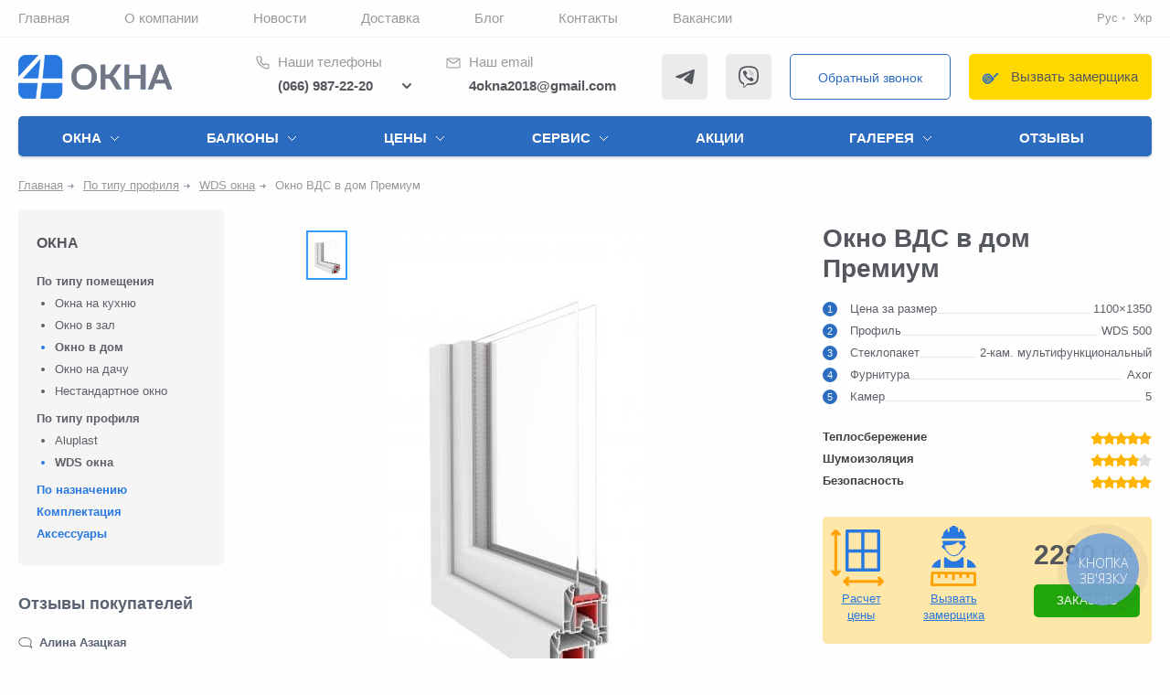

--- FILE ---
content_type: text/html; charset=UTF-8
request_url: https://4okna.ua/product/wds-500-d/
body_size: 19745
content:
<!DOCTYPE html><html lang="ru-RU" prefix="og: http://ogp.me/ns#" class="no-js"><head>  <script>(function(w,d,s,l,i){w[l]=w[l]||[];w[l].push({'gtm.start':
new Date().getTime(),event:'gtm.js'});var f=d.getElementsByTagName(s)[0],
j=d.createElement(s),dl=l!='dataLayer'?'&l='+l:'';j.async=true;j.src=
'https://www.googletagmanager.com/gtm.js?id='+i+dl;f.parentNode.insertBefore(j,f);
})(window,document,'script','dataLayer','GTM-TB6XNGW');</script> <meta charset="UTF-8"><meta name="viewport" content="width=device-width, initial-scale=1, maximum-scale=1"><link rel="profile" href="https://gmpg.org/xfn/11"> <script>(function(html){html.className = html.className.replace(/\bno-js\b/,'js')})(document.documentElement);</script> <link media="all" href="https://4okna.ua/wp-content/cache/autoptimize/css/autoptimize_773eca86b9705c9e9bbe1627430d9b70.css" rel="stylesheet" /><link media="only screen and (max-width: 768px)" href="https://4okna.ua/wp-content/cache/autoptimize/css/autoptimize_f8982d7e63cfb5f5d5cc11d5b6fd3ec4.css" rel="stylesheet" /><title>Купить окно в дом: пластиковый профиль WDS 500 с двухкамерным стеклопакетом и фурнитурой Axor в Харькове</title><meta name="description" content="Мы собрали оптимальный вариант, который станет отличным решением для вашего дома – заказать пластиковый профиль WDS 500 в Харькове с двухкамерным стеклопакетом и фурнитурой Axor."/><link rel="canonical" href="https://4okna.ua/product/wds-500-d/" /><meta property="og:locale" content="ru_RU" /><meta property="og:type" content="article" /><meta property="og:title" content="Купить окно в дом: пластиковый профиль WDS 500 с двухкамерным стеклопакетом и фурнитурой Axor в Харькове" /><meta property="og:description" content="Мы собрали оптимальный вариант, который станет отличным решением для вашего дома – заказать пластиковый профиль WDS 500 в Харькове с двухкамерным стеклопакетом и фурнитурой Axor." /><meta property="og:url" content="https://4okna.ua/product/wds-500-d/" /><meta property="og:site_name" content="4 Окна" /><meta property="og:image" content="https://4okna.ua/wp-content/uploads/2017/04/WDS_500_01_cl_ps.jpg" /><meta property="og:image:width" content="2458" /><meta property="og:image:height" content="4683" /><meta name="twitter:card" content="summary" /><meta name="twitter:description" content="Мы собрали оптимальный вариант, который станет отличным решением для вашего дома – заказать пластиковый профиль WDS 500 в Харькове с двухкамерным стеклопакетом и фурнитурой Axor." /><meta name="twitter:title" content="Купить окно в дом: пластиковый профиль WDS 500 с двухкамерным стеклопакетом и фурнитурой Axor в Харькове" /><meta name="twitter:image" content="https://4okna.ua/wp-content/uploads/2017/04/WDS_500_01_cl_ps.jpg" /><link rel='dns-prefetch' href='//s.w.org' /><link rel="alternate" type="application/rss+xml" title="4 Окна &raquo; Лента" href="https://4okna.ua/feed/" /><link rel="alternate" type="application/rss+xml" title="4 Окна &raquo; Лента комментариев" href="https://4okna.ua/comments/feed/" /><link rel="alternate" type="application/rss+xml" title="4 Окна &raquo; Лента комментариев к &laquo;Окно ВДС в дом Премиум&raquo;" href="https://4okna.ua/product/wds-500-d/feed/" /> <script type='text/javascript' src='https://4okna.ua/wp-includes/js/jquery/jquery.js?ver=1.12.4'></script> <script type='text/javascript' src='https://4okna.ua/wp-includes/js/jquery/jquery-migrate.min.js?ver=1.4.1'></script> <link rel='https://api.w.org/' href='https://4okna.ua/wp-json/' /><link rel="EditURI" type="application/rsd+xml" title="RSD" href="https://4okna.ua/xmlrpc.php?rsd" /><link rel="wlwmanifest" type="application/wlwmanifest+xml" href="https://4okna.ua/wp-includes/wlwmanifest.xml" /><meta name="generator" content="WordPress 4.7.30" /><meta name="generator" content="WooCommerce 3.0.8" /><link rel='shortlink' href='https://4okna.ua/?p=1043' /><link rel="alternate" type="application/json+oembed" href="https://4okna.ua/wp-json/oembed/1.0/embed?url=https%3A%2F%2F4okna.ua%2Fproduct%2Fwds-500-d%2F" /><link rel="alternate" type="text/xml+oembed" href="https://4okna.ua/wp-json/oembed/1.0/embed?url=https%3A%2F%2F4okna.ua%2Fproduct%2Fwds-500-d%2F&#038;format=xml" /><meta name="generator" content="qTranslate-X 3.4.6.8" /><link hreflang="ru" href="https://4okna.ua/product/wds-500-d/" rel="alternate" /><link hreflang="uk" href="https://4okna.ua/ua/product/wds-500-d/" rel="alternate" /> <noscript><style>.woocommerce-product-gallery{ opacity: 1 !important; }</style></noscript> <script
			type="text/javascript">var ajaxurl = 'https://4okna.ua/wp-admin/admin-ajax.php';</script> <script>jQuery('.button-feed').attr('data-open','feedModal');
    jQuery('.footer-top .link-3').attr('data-open','helpModal');
    jQuery('.order-button').attr('data-open','orderModal');</script>  <script async src="https://www.googletagmanager.com/gtag/js?id=UA-91328973-1"></script> <script>window.dataLayer = window.dataLayer || [];
  function gtag(){dataLayer.push(arguments);}
  gtag('js', new Date());

  gtag('config', 'UA-91328973-1');</script> </head><body class="product-template-default single single-product postid-1043 woocommerce woocommerce-page"> <noscript><iframe src="https://www.googletagmanager.com/ns.html?id=GTM-TB6XNGW"
height="0" width="0" style="display:none;visibility:hidden"></iframe></noscript><div class="off-canvas-wrapper"><div class="off-canvas-wrapper-inner" data-off-canvas-wrapper><header><div class="header-top"><div class="row column"> <span class="toggle-nav-top"></span><div class="menu-header-top-menu-container"><ul id="menu-header-top-menu" class="nav-top"><li id="menu-item-30" class="menu-item menu-item-type-custom menu-item-object-custom menu-item-30"><a href="/">Главная</a></li><li id="menu-item-29" class="menu-item menu-item-type-post_type menu-item-object-page menu-item-29"><a href="https://4okna.ua/about/">О компании</a></li><li id="menu-item-424" class="menu-item menu-item-type-post_type menu-item-object-page menu-item-424"><a href="https://4okna.ua/news/">Новости</a></li><li id="menu-item-27" class="menu-item menu-item-type-post_type menu-item-object-page menu-item-27"><a href="https://4okna.ua/servis/delivery/">Доставка</a></li><li id="menu-item-449" class="menu-item menu-item-type-post_type menu-item-object-page menu-item-449"><a href="https://4okna.ua/blog/">Блог</a></li><li id="menu-item-26" class="menu-item menu-item-type-post_type menu-item-object-page menu-item-26"><a href="https://4okna.ua/contacts/">Контакты</a></li><li id="menu-item-1765" class="menu-item menu-item-type-post_type menu-item-object-page menu-item-1765"><a href="https://4okna.ua/vakansii/">Вакансии</a></li></ul></div><div class="menu-%d1%8f%d0%b7%d1%8b%d0%ba%d0%b8-container"><ul id="menu-%d1%8f%d0%b7%d1%8b%d0%ba%d0%b8" class="lang"><li id="menu-item-33" class="qtranxs-lang-menu qtranxs-lang-menu-ru menu-item menu-item-type-custom menu-item-object-custom menu-item-has-children menu-item-33"><a title="Рус" href="#">Язык</a><ul class="sub-menu"><li id="menu-item-34" class="qtranxs-lang-menu-item qtranxs-lang-menu-item-ru menu-item menu-item-type-custom menu-item-object-custom menu-item-34"><a title="Рус" href="https://4okna.ua/ru/product/wds-500-d/">Рус</a></li><li id="menu-item-35" class="qtranxs-lang-menu-item qtranxs-lang-menu-item-ua menu-item menu-item-type-custom menu-item-object-custom menu-item-35"><a title="Укр" href="https://4okna.ua/ua/product/wds-500-d/">Укр</a></li></ul></li></ul></div></div></div><div class="header-middle"> <a href="#" class="toggle" data-toggle="nav"></a><div class="logo-wrap"> <a href="https://4okna.ua" class="logo"><img class='lazy'
 data-src="https://4okna.ua/wp-content/themes/4window/img/logo.png"
 title="4 Окна: металлопластиковые окна - Харьков"
 alt="4 Окна - металлопластиковые окна - Харьков"/></a></div><div class="contacts-wrap"><div class="contacts-mobile"><div class="wrap-block phone-wrap lazy" data-bg="https://4okna.ua/wp-content/themes/4window/img/header_phone.svg"><p class="phone-text">Наши телефоны</p><div class="mobile-phones"> <a href='tel:0669872220' class="phone-link">(066) 987-22-20 </a><div class="hidden_phones"> <a href='tel:0675720380' class="phone-link">(067) 572-03-80</a></div> <a class="header_button_more lazy" data-bg='https://4okna.ua/wp-content/themes/4window/img/header_phone_arrow.svg'></a></div></div><div class="wrap-block email-wrap lazy" data-bg="https://4okna.ua/wp-content/themes/4window/img/header_email.svg"><p class="email-text">Наш email</p> <a href="/cdn-cgi/l/email-protection#cffba0a4a1aefdfffef78fa8a2aea6a3e1aca0a2" class="email-link"><span class="__cf_email__" data-cfemail="390d565257580b090801795e54585055175a5654">[email&#160;protected]</span></a></div> <a href="https://t.me/chetyreokna_bot" class="soc-button telegram"> <svg width="21" height="16" viewBox="0 0 21 16" fill="none" xmlns="http://www.w3.org/2000/svg"> <path d="M1.28746 6.96805L13.7965 2.21897C15.0312 1.72428 19.2188 0.141253 19.2188 0.141253C19.2188 0.141253 21.1515 -0.55132 20.9905 1.13064C20.9368 1.82322 20.5073 4.24722 20.0778 6.86911L18.7356 14.6358C18.7356 14.6358 18.6283 15.7736 17.7156 15.9715C16.8029 16.1694 15.2997 15.2789 15.0312 15.0811C14.8165 14.9326 11.0047 12.7065 9.60889 11.6182C9.23308 11.3214 8.80359 10.7277 9.66258 10.0352C11.5953 8.40266 13.9038 6.37441 15.2997 5.08821C15.9439 4.49457 16.5882 3.10942 13.9038 4.79139L6.334 9.49099C6.334 9.49099 5.47502 9.98569 3.86442 9.54046C2.25382 9.09524 0.374783 8.5016 0.374783 8.5016C0.374783 8.5016 -0.913697 7.75956 1.28746 6.96805Z" fill="#54575D"/> </svg> </a> <a href="viber://pa?chatURI=4oknaua" class="soc-button viber"> <svg width="22" height="24" viewBox="0 0 22 24" fill="none" xmlns="http://www.w3.org/2000/svg"> <path d="M20.1598 13.4646C19.5752 18.2918 16.128 18.5932 15.4892 18.8041C15.218 18.8945 12.705 19.5333 9.54108 19.3224L6.11803 23.1191L6.112 18.7438L6.0879 18.7378C1.48365 17.43 1.64034 12.5184 1.68855 9.94512C1.74279 7.37181 2.21286 5.2565 3.61703 3.84028C6.13611 1.50199 11.337 1.85153 11.337 1.85153C15.7243 1.86961 17.8275 3.22557 18.3157 3.67756C19.9368 5.09379 20.7624 8.49273 20.1598 13.4646ZM19.5149 2.47226C18.9364 1.92987 16.6102 0.200268 11.4214 0.176162C11.4214 0.176162 5.30445 -0.203507 2.32133 2.59882C0.664044 4.29829 0.0794735 6.78723 0.013182 9.8728C-0.047083 12.9584 -0.125428 18.7378 5.3165 20.3047H5.32253V22.6972C5.32253 22.6972 5.28637 23.6675 5.91313 23.8603C6.66644 24.1014 7.10637 23.3661 7.82956 22.5706C8.2273 22.1367 8.76969 21.4979 9.17949 21.0098C12.9039 21.3292 15.7665 20.594 16.0859 20.4915C16.8392 20.2384 21.0879 19.684 21.7809 13.9045C22.486 7.9383 21.4253 4.17173 19.5149 2.47226Z" fill="#54575D"/> <path d="M16.1944 14.1878C16.1944 14.1878 15.4953 13.5911 15.1579 13.338C14.799 13.0759 14.4269 12.8325 14.043 12.6088C13.5307 12.3196 13.0064 12.5004 12.7894 12.7896L12.3375 13.3682C12.1085 13.6635 11.7529 13.6092 11.6625 13.5911C10.9996 13.4224 10.2945 13.0126 9.57129 12.3135C8.84209 11.6084 8.39613 10.8732 8.23944 10.1078L8.22738 10.0596C8.1852 9.74624 8.23944 9.6016 8.36599 9.38465L8.3901 9.36657C8.69143 9.08333 9.25792 8.73981 9.33023 8.41438C9.55322 7.84789 8.58897 6.66067 8.45639 6.45577C8.45639 6.45577 7.75732 5.53372 7.51023 5.35292C7.24507 5.12994 6.82924 5.00338 6.40738 5.26252L6.38327 5.2806C5.17797 6.09418 4.74407 6.56425 4.8646 7.2573L4.92486 7.54054C5.53354 9.463 6.71473 11.512 8.46844 13.338C10.2041 15.14 12.0843 16.2187 13.9345 16.966C14.4166 17.1287 14.9168 16.9901 15.4291 16.5502L15.4351 16.5441C15.8268 16.1765 16.1402 15.7848 16.3692 15.3629V15.3569C16.6042 14.8929 16.5259 14.471 16.1944 14.1878Z" fill="#54575D"/> <path d="M13.3136 9.97526C13.2782 9.97417 13.2445 9.96002 13.2189 9.93555C13.1933 9.91107 13.1777 9.87799 13.175 9.84268C13.1509 9.34248 13.0183 8.96281 12.7773 8.70969C12.5362 8.45658 12.1806 8.31797 11.7106 8.28784C11.6734 8.28447 11.6389 8.26697 11.6142 8.23894C11.5896 8.21091 11.5766 8.17449 11.578 8.13718C11.5785 8.11888 11.5826 8.10087 11.5902 8.08421C11.5978 8.06755 11.6087 8.0526 11.6222 8.04023C11.6357 8.02786 11.6515 8.01833 11.6688 8.01221C11.686 8.00609 11.7043 8.0035 11.7226 8.00459C12.265 8.03473 12.6808 8.20347 12.9701 8.51082C13.2594 8.81817 13.4221 9.25811 13.4462 9.83062C13.4474 9.84923 13.445 9.8679 13.439 9.88555C13.433 9.9032 13.4235 9.9195 13.4112 9.93349C13.3989 9.94749 13.3839 9.95892 13.3672 9.96712C13.3504 9.97532 13.3322 9.98014 13.3136 9.98129" fill="#54575D"/> <path d="M14.6815 10.4453C14.6629 10.4449 14.6445 10.4409 14.6275 10.4334C14.6105 10.4259 14.5951 10.4152 14.5822 10.4017C14.5693 10.3883 14.5592 10.3725 14.5525 10.3551C14.5457 10.3378 14.5425 10.3193 14.5429 10.3007C14.567 9.34247 14.2837 8.53492 13.7112 7.89611C13.4258 7.57535 13.0742 7.32038 12.6807 7.14882C12.2829 6.96803 11.8129 6.85955 11.3006 6.82339C11.2823 6.82208 11.2645 6.8171 11.2481 6.80876C11.2318 6.80042 11.2173 6.78888 11.2055 6.77483C11.1937 6.76078 11.1848 6.7445 11.1794 6.72696C11.174 6.70943 11.1722 6.69098 11.174 6.67273C11.1752 6.65412 11.18 6.63592 11.1882 6.61917C11.1964 6.60243 11.2078 6.58746 11.2218 6.57515C11.2358 6.56283 11.2521 6.55339 11.2698 6.54739C11.2874 6.54138 11.3061 6.53892 11.3247 6.54015C12.4276 6.62452 13.3014 7.01624 13.9221 7.70929C14.5429 8.40234 14.8502 9.28221 14.8261 10.3127C14.8231 10.349 14.8065 10.3827 14.7797 10.4073C14.7529 10.4319 14.7178 10.4454 14.6815 10.4453Z" fill="#54575D"/> <path d="M16.0858 11.0118C16.0675 11.0121 16.0494 11.0087 16.0324 11.0018C16.0155 10.995 16.0001 10.9848 15.9872 10.9719C15.9742 10.9589 15.964 10.9435 15.9572 10.9266C15.9503 10.9096 15.9469 10.8915 15.9472 10.8732C15.9412 10.0295 15.8146 9.26413 15.5675 8.60122C15.3279 7.9556 14.9541 7.36815 14.4707 6.87764C14.0038 6.40808 13.4488 6.03535 12.8375 5.78081C12.2349 5.53373 11.5659 5.40717 10.8427 5.40717C10.8241 5.40678 10.8058 5.40273 10.7888 5.39525C10.7717 5.38777 10.7563 5.377 10.7435 5.36357C10.7306 5.35014 10.7205 5.3343 10.7138 5.31697C10.707 5.29963 10.7037 5.28113 10.7041 5.26254C10.7038 5.24425 10.7072 5.2261 10.7141 5.20916C10.721 5.19221 10.7312 5.17682 10.7441 5.16389C10.757 5.15096 10.7724 5.14076 10.7894 5.1339C10.8063 5.12703 10.8245 5.12364 10.8427 5.12393C12.3614 5.13598 13.6451 5.65426 14.6635 6.67274C15.179 7.18991 15.5759 7.81298 15.8267 8.49877C16.0858 9.19181 16.2184 9.99334 16.2244 10.8732C16.223 10.9095 16.2079 10.944 16.1822 10.9697C16.1565 10.9953 16.1221 11.0104 16.0858 11.0118Z" fill="#54575D"/> </svg> </a></div> <a class="button-feed" data-open="feedModal"
 aria-controls="feedModal" aria-haspopup="true"
 > <span>Обратный звонок</span> <svg width="16" height="16" viewBox="0 0 16 16" fill="none" xmlns="http://www.w3.org/2000/svg"> <path d="M14.9996 10.733V12.69C15.0003 12.8717 14.963 13.0515 14.8901 13.218C14.8172 13.3845 14.7102 13.5339 14.5761 13.6567C14.442 13.7795 14.2836 13.873 14.1111 13.9312C13.9387 13.9894 13.756 14.0111 13.5747 13.9947C11.5633 13.7766 9.63128 13.0907 7.93379 11.992C6.35449 10.9905 5.01552 9.65414 4.01197 8.07797C2.90731 6.37614 2.21986 4.43855 2.00531 2.42217C1.98897 2.24177 2.01045 2.05996 2.06838 1.88831C2.12631 1.71665 2.21942 1.55892 2.34178 1.42514C2.46413 1.29137 2.61306 1.18449 2.77907 1.1113C2.94509 1.03812 3.12455 1.00023 3.30604 1.00006H5.26695C5.58416 0.996947 5.89169 1.10906 6.13221 1.31549C6.37273 1.52193 6.52983 1.80861 6.57422 2.12209C6.65699 2.74838 6.81048 3.36332 7.03177 3.95517C7.11971 4.18866 7.13874 4.44241 7.08661 4.68637C7.03448 4.93032 6.91337 5.15425 6.73763 5.33161L5.90751 6.16008C6.838 7.79325 8.19292 9.14549 9.82933 10.0741L10.6595 9.24566C10.8372 9.07027 11.0615 8.9494 11.306 8.89737C11.5504 8.84534 11.8047 8.86434 12.0386 8.95211C12.6317 9.17296 13.2478 9.32614 13.8753 9.40874C14.1929 9.45345 14.4828 9.61306 14.6901 9.85723C14.8974 10.1014 15.0076 10.4131 14.9996 10.733Z" stroke="#2B6CC0" stroke-linecap="round" stroke-linejoin="round"/> </svg> </a> <a class="button-order lazy" data-bg="https://4okna.ua/wp-content/themes/4window/img/blue_ruller.svg"
 data-open="sizeModal">Вызвать замерщика</a></div></div><div class="row column"> <a href="#" class="toggle-nav" data-toggle="nav">категории</a></div><nav id="nav" class="off-canvas position-left" data-off-canvas><div class="row column"><ul id="menu-osnovne-menyu" class="menu"><li id="menu-item-2641" class="parent menu-item menu-item-type-post_type menu-item-object-page menu-item-has-children menu-item-2641"><a href="https://4okna.ua/okna/">Окна</a><ul class="sub-menu"><li id="menu-item-103" class="menu-item menu-item-type-taxonomy menu-item-object-product_cat current-product-ancestor current-menu-parent current-product-parent menu-item-has-children menu-item-103"><a href="https://4okna.ua/product-category/po-tipu-pomeshheniya/">По типу помещения</a><ul class="sub-menu"><li id="menu-item-105" class="menu-item menu-item-type-taxonomy menu-item-object-product_cat menu-item-105"><a href="https://4okna.ua/product-category/po-tipu-pomeshheniya/okno-na-kukhnyu/">Окна на кухню</a></li><li id="menu-item-106" class="menu-item menu-item-type-taxonomy menu-item-object-product_cat menu-item-106"><a href="https://4okna.ua/product-category/po-tipu-pomeshheniya/okno-v-zal/">Окно в зал</a></li><li id="menu-item-107" class="menu-item menu-item-type-taxonomy menu-item-object-product_cat current-product-ancestor current-menu-parent current-product-parent menu-item-107"><a href="https://4okna.ua/product-category/po-tipu-pomeshheniya/okno-v-dom/">Окно в дом</a></li><li id="menu-item-108" class="menu-item menu-item-type-taxonomy menu-item-object-product_cat menu-item-108"><a href="https://4okna.ua/product-category/po-tipu-pomeshheniya/okno-na-dachu/">Окно на дачу</a></li><li id="menu-item-109" class="menu-item menu-item-type-taxonomy menu-item-object-product_cat menu-item-109"><a href="https://4okna.ua/product-category/po-tipu-pomeshheniya/nestandartnoe-okno/">Нестандартное окно</a></li></ul></li><li id="menu-item-122" class="menu-item menu-item-type-taxonomy menu-item-object-product_cat current-product-ancestor current-menu-parent current-product-parent menu-item-has-children menu-item-122"><a href="https://4okna.ua/product-category/po-tipu-profilya/">По типу профиля</a><ul class="sub-menu"><li id="menu-item-565" class="menu-item menu-item-type-taxonomy menu-item-object-product_cat menu-item-565"><a href="https://4okna.ua/product-category/po-tipu-profilya/profil-alyuplast/">Аluplast</a></li><li id="menu-item-124" class="menu-item menu-item-type-taxonomy menu-item-object-product_cat current-product-ancestor current-menu-parent current-product-parent menu-item-124"><a href="https://4okna.ua/product-category/po-tipu-profilya/profil-2/">WDS окна</a></li></ul></li><li id="menu-item-125" class="menu-item menu-item-type-taxonomy menu-item-object-product_cat menu-item-has-children menu-item-125"><a href="https://4okna.ua/product-category/po-naznacheniyu/">По назначению</a><ul class="sub-menu"><li id="menu-item-126" class="menu-item menu-item-type-taxonomy menu-item-object-product_cat menu-item-126"><a href="https://4okna.ua/product-category/po-naznacheniyu/bezopasnost/">Безопасность</a></li><li id="menu-item-127" class="menu-item menu-item-type-taxonomy menu-item-object-product_cat menu-item-127"><a href="https://4okna.ua/product-category/po-naznacheniyu/shumoizolyaciya/">Шумоизоляция</a></li><li id="menu-item-128" class="menu-item menu-item-type-taxonomy menu-item-object-product_cat menu-item-128"><a href="https://4okna.ua/product-category/po-naznacheniyu/yenergosberezhenie/">Энергосбережение</a></li><li id="menu-item-574" class="menu-item menu-item-type-taxonomy menu-item-object-product_cat menu-item-574"><a href="https://4okna.ua/product-category/po-naznacheniyu/cvetopropuskanie/">Cветопропускание</a></li></ul></li><li id="menu-item-116" class="menu-item menu-item-type-taxonomy menu-item-object-product_cat menu-item-has-children menu-item-116"><a href="https://4okna.ua/product-category/komplektaciya/">Комплектация</a><ul class="sub-menu"><li id="menu-item-117" class="menu-item menu-item-type-taxonomy menu-item-object-product_cat menu-item-117"><a href="https://4okna.ua/product-category/komplektaciya/steklopaket/">Стеклопакет</a></li><li id="menu-item-118" class="menu-item menu-item-type-taxonomy menu-item-object-product_cat menu-item-118"><a href="https://4okna.ua/product-category/komplektaciya/furnitura/">Фурнитура</a></li><li id="menu-item-119" class="menu-item menu-item-type-taxonomy menu-item-object-product_cat menu-item-119"><a href="https://4okna.ua/product-category/komplektaciya/podokonnik/">Подоконник</a></li><li id="menu-item-121" class="menu-item menu-item-type-taxonomy menu-item-object-product_cat menu-item-121"><a href="https://4okna.ua/product-category/komplektaciya/kozyrki-i-otlivy/">Козырьки и отливы</a></li></ul></li><li id="menu-item-110" class="menu-item menu-item-type-taxonomy menu-item-object-product_cat menu-item-has-children menu-item-110"><a href="https://4okna.ua/product-category/aksessuary/">Аксессуары</a><ul class="sub-menu"><li id="menu-item-111" class="menu-item menu-item-type-taxonomy menu-item-object-product_cat menu-item-111"><a href="https://4okna.ua/product-category/aksessuary/laminaciya/">Ламинация</a></li><li id="menu-item-112" class="menu-item menu-item-type-taxonomy menu-item-object-product_cat menu-item-112"><a href="https://4okna.ua/product-category/aksessuary/vitrazhi-i-shprosy/">Витражи и шпросы</a></li><li id="menu-item-113" class="menu-item menu-item-type-taxonomy menu-item-object-product_cat menu-item-113"><a href="https://4okna.ua/product-category/aksessuary/zhalyuzi-i-rulonnye-shtory/">Жалюзи и рулонные шторы</a></li><li id="menu-item-114" class="menu-item menu-item-type-taxonomy menu-item-object-product_cat menu-item-114"><a href="https://4okna.ua/product-category/aksessuary/moskitnye-setki/">Москитные сетки в Харькове</a></li><li id="menu-item-115" class="menu-item menu-item-type-taxonomy menu-item-object-product_cat menu-item-115"><a href="https://4okna.ua/product-category/aksessuary/tonirovka/">Тонировка окон</a></li></ul></li></ul></li><li id="menu-item-228" class="parent level-0 menu-item menu-item-type-post_type menu-item-object-page menu-item-has-children menu-item-228"><a href="https://4okna.ua/balkonu/">Балконы</a><ul class="sub-menu"><li id="menu-item-1625" class="menu-item menu-item-type-post_type menu-item-object-page menu-item-1625"><a href="https://4okna.ua/balkonu/vneshnyaya-obshivka/">Внешняя обшивка балкона</a></li><li id="menu-item-1709" class="menu-item menu-item-type-post_type menu-item-object-page menu-item-1709"><a href="https://4okna.ua/balkonu/vnutrennyaya-obshivka-balkona/">Внутренняя обшивка балкона</a></li><li id="menu-item-236" class="menu-item menu-item-type-post_type menu-item-object-page menu-item-236"><a href="https://4okna.ua/balkonu/osteklenie-balkona/">Остекление балкона</a></li><li id="menu-item-235" class="menu-item menu-item-type-post_type menu-item-object-page menu-item-235"><a href="https://4okna.ua/balkonu/osteklenie-lozhdii/">Остекление лоджии</a></li><li id="menu-item-234" class="menu-item menu-item-type-post_type menu-item-object-page menu-item-234"><a href="https://4okna.ua/balkonu/balkon-pod-klyuch/">Балкон под ключ</a></li><li id="menu-item-233" class="menu-item menu-item-type-post_type menu-item-object-page menu-item-233"><a href="https://4okna.ua/balkonu/francuzskiy-balkon/">Французский балкон</a></li><li id="menu-item-232" class="menu-item menu-item-type-post_type menu-item-object-page menu-item-232"><a href="https://4okna.ua/balkonu/vynos-balkona/">Вынос балкона</a></li><li id="menu-item-231" class="menu-item menu-item-type-post_type menu-item-object-page menu-item-231"><a href="https://4okna.ua/balkonu/uteplenie-balkona/">Утепление балкона</a></li><li id="menu-item-230" class="menu-item menu-item-type-post_type menu-item-object-page menu-item-230"><a href="https://4okna.ua/balkonu/dveri-na-balkon/">Двери на балкон</a></li></ul></li><li id="menu-item-298" class="parent level-0 menu-item menu-item-type-post_type menu-item-object-page menu-item-has-children menu-item-298"><a href="https://4okna.ua/ceny/">Цены</a><ul class="sub-menu"><li id="menu-item-304" class="menu-item menu-item-type-post_type menu-item-object-page menu-item-304"><a href="https://4okna.ua/ceny/kalkulyator/">Онлайн калькулятор</a></li><li id="menu-item-1069" class="menu-item menu-item-type-post_type menu-item-object-page menu-item-1069"><a href="https://4okna.ua/ceny/ceny-vykhod-na-balkon/">Цены на балконный блок</a></li><li id="menu-item-1070" class="menu-item menu-item-type-post_type menu-item-object-page menu-item-1070"><a href="https://4okna.ua/ceny/ceny-na-balkony-i-lodzhii/">Цены на балконы и лоджии</a></li><li id="menu-item-1071" class="menu-item menu-item-type-post_type menu-item-object-page menu-item-1071"><a href="https://4okna.ua/ceny/ceny-na-okna/">Цены на окна</a></li><li id="menu-item-302" class="menu-item menu-item-type-post_type menu-item-object-page menu-item-302"><a href="https://4okna.ua/ceny/ceny-na-raboty/">Цены на работы</a></li><li id="menu-item-301" class="menu-item menu-item-type-post_type menu-item-object-page menu-item-301"><a href="https://4okna.ua/ceny/rassrochka/">Рассрочка</a></li><li id="menu-item-300" class="menu-item menu-item-type-post_type menu-item-object-page menu-item-300"><a href="https://4okna.ua/ceny/spec-predlozheniya/">Спец предложения</a></li></ul></li><li id="menu-item-248" class="parent level-0 menu-item menu-item-type-post_type menu-item-object-page menu-item-has-children menu-item-248"><a href="https://4okna.ua/servis/">Сервис</a><ul class="sub-menu"><li id="menu-item-249" class="menu-item menu-item-type-post_type menu-item-object-page menu-item-249"><a href="https://4okna.ua/servis/zamer/">Замер окон</a></li><li id="menu-item-253" class="menu-item menu-item-type-post_type menu-item-object-page menu-item-253"><a href="https://4okna.ua/servis/delivery/">Доставка</a></li><li id="menu-item-250" class="menu-item menu-item-type-post_type menu-item-object-page menu-item-250"><a href="https://4okna.ua/servis/montazh-i-demontazh/">Монтаж и демонтаж</a></li><li id="menu-item-251" class="menu-item menu-item-type-post_type menu-item-object-page menu-item-251"><a href="https://4okna.ua/servis/vyvoz-musora/">Вывоз мусора</a></li><li id="menu-item-252" class="menu-item menu-item-type-post_type menu-item-object-page menu-item-252"><a href="https://4okna.ua/servis/warranty-and-service/">Гарантийное обслуживание</a></li><li id="menu-item-254" class="menu-item menu-item-type-post_type menu-item-object-page menu-item-254"><a href="https://4okna.ua/servis/remont/">Ремонт</a></li></ul></li><li id="menu-item-305" class="menu-item menu-item-type-post_type menu-item-object-page menu-item-305"><a href="https://4okna.ua/akcii/">Акции</a></li><li id="menu-item-1871" class="parent level-0 menu-item menu-item-type-custom menu-item-object-custom menu-item-has-children menu-item-1871"><a href="#">Галерея</a><ul class="sub-menu"><li id="menu-item-281" class="menu-item menu-item-type-post_type menu-item-object-page menu-item-281"><a href="https://4okna.ua/gallereya/okna/">Окна — Фото</a></li><li id="menu-item-280" class="menu-item menu-item-type-post_type menu-item-object-page menu-item-280"><a href="https://4okna.ua/gallereya/balkony/">Балконы — Фото</a></li></ul></li><li id="menu-item-410" class="menu-item menu-item-type-post_type menu-item-object-page menu-item-has-children menu-item-410"><a href="https://4okna.ua/about/reviews/">Отзывы</a><ul class="sub-menu"><li id="menu-item-411" class="menu-item menu-item-type-post_type menu-item-object-page menu-item-411"><a href="https://4okna.ua/about/reviews/reviews-video/">Видео отзывы</a></li><li id="menu-item-412" class="menu-item menu-item-type-post_type menu-item-object-page menu-item-412"><a href="https://4okna.ua/about/reviews/reviews-in-site/">Отзывы на сайте</a></li></ul></li></ul></div></nav></header><div itemscope itemtype="http://schema.org/Product" class="row column"><div id="container"><div id="content" role="main"><div class="breadcrumbs"><ul><li><a href="https://4okna.ua">Главная</a></li><li><a href="https://4okna.ua/product-category/po-tipu-profilya/">По типу профиля</a></li><li><a href="https://4okna.ua/product-category/po-tipu-profilya/profil-2/">WDS окна</a></li><li>Окно ВДС в дом Премиум</li></ul></div><div class="row"><div class="large-3 column"><div class="sidebar-left"><section id="nav_menu-3" class="widget widget_nav_menu"><h2 class="widget-title">ОКНА</h2><div class="menu-menyu-katalog-container"><ul id="menu-menyu-katalog" class="menu"><li id="menu-item-352" class="menu-item menu-item-type-taxonomy menu-item-object-product_cat current-product-ancestor current-menu-parent current-product-parent menu-item-has-children menu-item-352"><a href="https://4okna.ua/product-category/po-tipu-pomeshheniya/">По типу помещения</a><ul class="sub-menu"><li id="menu-item-354" class="menu-item menu-item-type-taxonomy menu-item-object-product_cat menu-item-354"><a href="https://4okna.ua/product-category/po-tipu-pomeshheniya/okno-na-kukhnyu/">Окна на кухню</a></li><li id="menu-item-355" class="menu-item menu-item-type-taxonomy menu-item-object-product_cat menu-item-355"><a href="https://4okna.ua/product-category/po-tipu-pomeshheniya/okno-v-zal/">Окно в зал</a></li><li id="menu-item-356" class="menu-item menu-item-type-taxonomy menu-item-object-product_cat current-product-ancestor current-menu-parent current-product-parent menu-item-356"><a href="https://4okna.ua/product-category/po-tipu-pomeshheniya/okno-v-dom/">Окно в дом</a></li><li id="menu-item-357" class="menu-item menu-item-type-taxonomy menu-item-object-product_cat menu-item-357"><a href="https://4okna.ua/product-category/po-tipu-pomeshheniya/okno-na-dachu/">Окно на дачу</a></li><li id="menu-item-358" class="menu-item menu-item-type-taxonomy menu-item-object-product_cat menu-item-358"><a href="https://4okna.ua/product-category/po-tipu-pomeshheniya/nestandartnoe-okno/">Нестандартное окно</a></li></ul></li><li id="menu-item-370" class="menu-item menu-item-type-taxonomy menu-item-object-product_cat current-product-ancestor current-menu-parent current-product-parent menu-item-has-children menu-item-370"><a href="https://4okna.ua/product-category/po-tipu-profilya/">По типу профиля</a><ul class="sub-menu"><li id="menu-item-566" class="menu-item menu-item-type-taxonomy menu-item-object-product_cat menu-item-566"><a href="https://4okna.ua/product-category/po-tipu-profilya/profil-alyuplast/">Аluplast</a></li><li id="menu-item-595" class="menu-item menu-item-type-taxonomy menu-item-object-product_cat current-product-ancestor current-menu-parent current-product-parent menu-item-595"><a href="https://4okna.ua/product-category/po-tipu-profilya/profil-2/">WDS окна</a></li></ul></li><li id="menu-item-373" class="menu-item menu-item-type-taxonomy menu-item-object-product_cat menu-item-has-children menu-item-373"><a href="https://4okna.ua/product-category/po-naznacheniyu/">По назначению</a><ul class="sub-menu"><li id="menu-item-374" class="menu-item menu-item-type-taxonomy menu-item-object-product_cat menu-item-374"><a href="https://4okna.ua/product-category/po-naznacheniyu/bezopasnost/">Безопасность</a></li><li id="menu-item-375" class="menu-item menu-item-type-taxonomy menu-item-object-product_cat menu-item-375"><a href="https://4okna.ua/product-category/po-naznacheniyu/shumoizolyaciya/">Шумоизоляция</a></li><li id="menu-item-376" class="menu-item menu-item-type-taxonomy menu-item-object-product_cat menu-item-376"><a href="https://4okna.ua/product-category/po-naznacheniyu/yenergosberezhenie/">Энергосбережение</a></li><li id="menu-item-573" class="menu-item menu-item-type-taxonomy menu-item-object-product_cat menu-item-573"><a href="https://4okna.ua/product-category/po-naznacheniyu/cvetopropuskanie/">Cветопропускание</a></li></ul></li><li id="menu-item-365" class="menu-item menu-item-type-taxonomy menu-item-object-product_cat menu-item-has-children menu-item-365"><a href="https://4okna.ua/product-category/komplektaciya/">Комплектация</a><ul class="sub-menu"><li id="menu-item-1096" class="menu-item menu-item-type-taxonomy menu-item-object-product_cat menu-item-1096"><a href="https://4okna.ua/product-category/komplektaciya/steklopaket/">Стеклопакет</a></li><li id="menu-item-366" class="menu-item menu-item-type-taxonomy menu-item-object-product_cat menu-item-366"><a href="https://4okna.ua/product-category/komplektaciya/furnitura/">Фурнитура</a></li><li id="menu-item-367" class="menu-item menu-item-type-taxonomy menu-item-object-product_cat menu-item-367"><a href="https://4okna.ua/product-category/komplektaciya/podokonnik/">Подоконник</a></li><li id="menu-item-369" class="menu-item menu-item-type-taxonomy menu-item-object-product_cat menu-item-369"><a href="https://4okna.ua/product-category/komplektaciya/kozyrki-i-otlivy/">Козырьки и отливы</a></li></ul></li><li id="menu-item-359" class="menu-item menu-item-type-taxonomy menu-item-object-product_cat menu-item-has-children menu-item-359"><a href="https://4okna.ua/product-category/aksessuary/">Аксессуары</a><ul class="sub-menu"><li id="menu-item-360" class="menu-item menu-item-type-taxonomy menu-item-object-product_cat menu-item-360"><a href="https://4okna.ua/product-category/aksessuary/laminaciya/">Ламинация</a></li><li id="menu-item-361" class="menu-item menu-item-type-taxonomy menu-item-object-product_cat menu-item-361"><a href="https://4okna.ua/product-category/aksessuary/vitrazhi-i-shprosy/">Витражи и шпросы</a></li><li id="menu-item-362" class="menu-item menu-item-type-taxonomy menu-item-object-product_cat menu-item-362"><a href="https://4okna.ua/product-category/aksessuary/zhalyuzi-i-rulonnye-shtory/">Жалюзи и рулонные шторы</a></li><li id="menu-item-363" class="menu-item menu-item-type-taxonomy menu-item-object-product_cat menu-item-363"><a href="https://4okna.ua/product-category/aksessuary/moskitnye-setki/">Москитные сетки в Харькове</a></li><li id="menu-item-364" class="menu-item menu-item-type-taxonomy menu-item-object-product_cat menu-item-364"><a href="https://4okna.ua/product-category/aksessuary/tonirovka/">Тонировка окон</a></li></ul></li></ul></div></section><div class="sidebar-reviews"><div class="side-title">Отзывы покупателей</div><div class="review" id="review-2008" ><div class="review-author">Алина Азацкая</div><div class="review-date">08.11.2018</div><div class="review-text">Заказали балконную раму, уже установили, работы принимал муж, все в порядке. После установки рамы еще сделали заказ на рулонные...</div><div class="review-more"><a href="https://4okna.ua/reviews/alina-azackaya/">Читать</a></div></div><div class="review" id="review-483" ><div class="review-author">Людмила</div><div class="review-date">23.02.2017</div><div class="review-text">Имею квартиру на первом этаже, окна квартиры выходят во двор, где днем играет детвора а вечером их меняют компании...</div><div class="review-more"><a href="https://4okna.ua/reviews/lyudmila/">Читать</a></div></div><div class="more-reviews"><a href="https://4okna.ua/reviews-in-site/">Больше отзывов →</a></div></div><div class="sidebar-certificates"><div class="side-title">Наши сертификаты</div><div class="list"> <a href="https://4okna.ua/wp-content/uploads/2016/12/IDEAL-4000-IDEAL-7000-MIZHNARODNIY-SERTIFIKAT-1.jpg" class="fancybox" rel="gallery" title="IDEAL-4000 IDEAL-7000 МІЖНАРОДНИЙ СЕРТИФІКАТ-1" ><img src="https://4okna.ua/wp-content/uploads/2016/12/IDEAL-4000-IDEAL-7000-MIZHNARODNIY-SERTIFIKAT-1-170x240.jpg" alt=""></a> <a href="https://4okna.ua/wp-content/uploads/2016/12/WDS-400-WDS-500-MIZHNARODNIY-SERTIFIKAT-1.jpg" class="fancybox" rel="gallery" title="WDS-400 WDS-500 МІЖНАРОДНИЙ СЕРТИФІКАТ-1" ><img src="https://4okna.ua/wp-content/uploads/2016/12/WDS-400-WDS-500-MIZHNARODNIY-SERTIFIKAT-1-170x240.jpg" alt=""></a> <a href="https://4okna.ua/wp-content/uploads/2016/12/SERTIFIKAT-ISO-PROFILI-MIROPLAST-1.jpg" class="fancybox" rel="gallery" title="СЕРТИФІКАТ ISO (ПРОФІЛІ) МІРОПЛАСТ-1" ><img src="https://4okna.ua/wp-content/uploads/2016/12/SERTIFIKAT-ISO-PROFILI-MIROPLAST-1-170x240.jpg" alt=""></a> <a href="https://4okna.ua/wp-content/uploads/2016/12/SERTIFIKAT-WDS-7-Series-WDS-8-Series-IDEAL-2000-IDEAL-4000-EKIPAZH-1.jpg" class="fancybox" rel="gallery" title="СЕРТИФІКАТ WDS-7 Series, WDS-8 Series, IDEAL 2000, IDEAL 4000 (ЕКІПАЖ)-1" ><img src="https://4okna.ua/wp-content/uploads/2016/12/SERTIFIKAT-WDS-7-Series-WDS-8-Series-IDEAL-2000-IDEAL-4000-EKIPAZH-1-170x240.jpg" alt=""></a></div></div><section id="dpe_fp_widget-2" class="widget widget_dpe_fp_widget"><h2 class="widget-title">Полезные статьи</h2><ul class="dpe-flexible-posts"><li id="post-522" class="post-522 post type-post status-publish format-standard has-post-thumbnail hentry category-blog tag-plastikovye-okna"> <a href="https://4okna.ua/metalloplastikovye-okna-kak-sredstv/"><div class="title">Металлопластиковые окна как средство для защиты уюта</div> </a></li><li id="post-517" class="post-517 post type-post status-publish format-standard has-post-thumbnail hentry category-blog tag-plastikovye-okna tag-preimushhestva"> <a href="https://4okna.ua/dostoinstva-plastikovykh-okon/"><div class="title">Достоинства пластиковых окон</div> </a></li><li id="post-511" class="post-511 post type-post status-publish format-standard has-post-thumbnail hentry category-blog tag-dolgovechnost tag-plastikovye-okna"> <a href="https://4okna.ua/dolgovechnost-plastikovykh-okon/"><div class="title">Долговечность пластиковых окон</div> </a></li><li id="post-506" class="post-506 post type-post status-publish format-standard has-post-thumbnail hentry category-blog tag-plastikovye-okna tag-cvetnye-okna"> <a href="https://4okna.ua/cvetnye-plastikovye-okna/"><div class="title">Цветные пластиковые окна</div> </a></li><li id="post-498" class="post-498 post type-post status-publish format-standard has-post-thumbnail hentry category-blog tag-neispravnosti tag-plastikovye-okna"> <a href="https://4okna.ua/tipichnye-neispravnosti-plastikovykh-2/"><div class="title">Типичные неисправности пластиковых окон (Часть 2)</div> </a></li></ul></section></div></div><div class="content-column large-9 column"><div class="product-cart"><div id="product-1043" class="post-1043 product type-product status-publish has-post-thumbnail product_cat-po-tipu-pomeshheniya product_cat-okno-v-dom product_cat-po-tipu-profilya product_cat-profil-2 pa_furnitura-axor pa_kamer-80 pa_profil-wds-500 pa_steklopaket-dvukhkamernyy-multifunkcionalnyy first instock shipping-taxable purchasable product-type-simple"><div class="product-images"><div class="big-images"><ul class="bxslider-big"><li><img width="284" height="542" src="https://4okna.ua/wp-content/uploads/2017/04/WDS_500_01_cl_ps-284x542.jpg" class="attachment-shop_single size-shop_single wp-post-image" alt="" title="" itemprop="image" srcset="https://4okna.ua/wp-content/uploads/2017/04/WDS_500_01_cl_ps-284x542.jpg 284w, https://4okna.ua/wp-content/uploads/2017/04/WDS_500_01_cl_ps-157x300.jpg 157w, https://4okna.ua/wp-content/uploads/2017/04/WDS_500_01_cl_ps-768x1463.jpg 768w, https://4okna.ua/wp-content/uploads/2017/04/WDS_500_01_cl_ps-537x1024.jpg 537w, https://4okna.ua/wp-content/uploads/2017/04/WDS_500_01_cl_ps-300x572.jpg 300w, https://4okna.ua/wp-content/uploads/2017/04/WDS_500_01_cl_ps-168x320.jpg 168w, https://4okna.ua/wp-content/uploads/2017/04/WDS_500_01_cl_ps-1200x2286.jpg 1200w" sizes="(max-width: 284px) 85vw, 284px" /></li></ul></div><div class="thumbs bx-thumbs"> <a data-slide-index="0" class="active"><img width="284" height="542" src="https://4okna.ua/wp-content/uploads/2017/04/WDS_500_01_cl_ps-284x542.jpg" class="attachment-shop_single size-shop_single wp-post-image" alt="" title="" srcset="https://4okna.ua/wp-content/uploads/2017/04/WDS_500_01_cl_ps-284x542.jpg 284w, https://4okna.ua/wp-content/uploads/2017/04/WDS_500_01_cl_ps-157x300.jpg 157w, https://4okna.ua/wp-content/uploads/2017/04/WDS_500_01_cl_ps-768x1463.jpg 768w, https://4okna.ua/wp-content/uploads/2017/04/WDS_500_01_cl_ps-537x1024.jpg 537w, https://4okna.ua/wp-content/uploads/2017/04/WDS_500_01_cl_ps-300x572.jpg 300w, https://4okna.ua/wp-content/uploads/2017/04/WDS_500_01_cl_ps-168x320.jpg 168w, https://4okna.ua/wp-content/uploads/2017/04/WDS_500_01_cl_ps-1200x2286.jpg 1200w" sizes="(max-width: 284px) 85vw, 284px" /></a></div></div><div class="product-right"><h1 itemprop="name" class="product_title entry-title">Окно ВДС в дом Премиум</h1><ul class="params"><li><div class="num">1</div> <span>Цена за размер</span> <span>1100&#215;1350</span></li><li><div class="num">2</div> <span>Профиль</span> <span>WDS 500</span></li><li><div class="num">3</div> <span>Стеклопакет</span> <span>2-кам. мультифункциональный</span></li><li><div class="num">4</div> <span>Фурнитура</span> <span>Axor</span></li><li><div class="num">5</div> <span>Камер</span> <span>5</span></li></ul><ul class="stars"><li>Теплосбережение<div class="stars"><span class="star-full"></span><span class="star-full"></span><span class="star-full"></span><span class="star-full"></span><span class="star-full"></span></div></li><li>Шумоизоляция<div class="stars"><span class="star-full"></span><span class="star-full"></span><span class="star-full"></span><span class="star-full"></span><span class="star-empty"></span></div></li><li>Безопасность<div class="stars"><span class="star-full"></span><span class="star-full"></span><span class="star-full"></span><span class="star-full"></span><span class="star-full"></span></div></li></ul><div class="order"><div class="buttons"> <a href="https://4okna.ua/ceny/kalkulyator/" class="button1">Расчет<br /> цены</a> <a href="#" class="button2" data-open="sizeModal">Вызвать<br /> замерщика</a></div><div itemprop="offers" itemscope itemtype="http://schema.org/Offer" class="price-and-order"><div class="price"> <span class="woocommerce-Price-amount amount">2280&nbsp;<span class="woocommerce-Price-currencySymbol"><sup>грн</sup></span></span><meta itemprop="price" content="2280" /><meta itemprop="priceCurrency" content="UAH" /><link itemprop="availability" href="https://schema.org/InStock" /><meta itemprop="priceValidUntil" content="2021-06-01"><meta itemprop="url" content="https://4okna.ua/product/wds-500-d"></div> <a href="#" class="order-button" data-open="orderModal">Заказать</a></div><meta itemprop="brand" content="WDS"><div itemprop="aggregateRating" itemscope="" itemtype="http://schema.org/AggregateRating"><meta itemprop="bestRating" content="5"><meta itemprop="ratingValue" content="5.00"><meta itemprop="ratingCount" content="2"></div><meta itemprop="sku" content="1043"><meta itemprop="mpn" content="1043"></div></div></div></div><div class="product-tab open"> <a href="#" class="title"><span>Варианты открывания</span></a><div class="tab"><div class="images"><div class="window"><div class="image"><img src="https://4okna.ua/wp-content/themes/4window/img/window/1.png"></div><div class="num">1</div><div class="name">Глухое</div></div><div class="window"><div class="image"><img src="https://4okna.ua/wp-content/themes/4window/img/window/2.png"></div><div class="num">2</div><div class="name">Поворотное</div></div><div class="window"><div class="image"><img src="https://4okna.ua/wp-content/themes/4window/img/window/3.png"></div><div class="num">3</div><div class="name">Откидное</div></div><div class="window"><div class="image"><img src="https://4okna.ua/wp-content/themes/4window/img/window/4.png"></div><div class="num">4</div><div class="name">Поворотно <br />откидное</div></div><div class="window"><div class="image"><img src="https://4okna.ua/wp-content/themes/4window/img/window/5.png"></div><div class="num">5</div><div class="name">Раздвижное</div></div></div></div></div><div class="product-tab open"><a href="#" class="title"><span>Описание</span></a><div itemprop="description" class="tab"><h2>Окно в дом – WDS 500 в Харькове</h2><p>Новые <a href="https://4okna.ua/product-category/po-tipu-pomeshheniya/okno-v-dom/">окна в дом</a> часто очень затратная покупка при полном ремонте всех помещений. Если в квартире бывает по три-шесть окон, то в доме это количество может достигать 20 и более. Именно поэтому важно выбрать качественные и надежные <a href="/">окна</a>, которые полностью будут удовлетворять все ваши потребности, чтобы не пришлось через некоторое время снова выкладывать кругленькую сумму.</p><p>Самые важные части оконной конструкции, на которых не стоит экономить – это стеклопакет, фурнитура и ПВХ-профиль.</p><p>Мы собрали оптимальный вариант, который станет отличным решением для вашего дома – пластиковый профиль WDS 500 с двухкамерным стеклопакетом и фурнитурой Axor.</p><p>Пятикамерный <a href="https://4okna.ua/product-category/po-tipu-profilya/profil-2/">ПВХ-профиль WDS</a> 500 отличается оптимальным сочетанием выгодной цены и отменного качества. У данного профиля хорошие показатели тепло- и звукоизоляции. WDS 500 обладает классическим дизайном, поэтому является универсальным профилем, подходящим для любого дома с любым интерьером.</p><h2>WDS двухкамерный стеклопакет для дома</h2><p>В пару к WDS 500 можно брать двухкамерный стеклопакет. Этот стеклопакет имеет хорошие показатели энергосбережения благодаря двум воздушным камерам. Если же вы хотите максимально утеплить ваш дом, можно заказать стекло с энергонапылением или мультифункциональный стеклопакет.</p><p>Фурнитура Axor украинского производства станет хорошим дополнением к базовой оконной конструкции. Клиенты отмечают удобство и надежность данной фурнитуры, указывая также на ее доступную цену. Производитель обещает бесперебойную эксплуатацию фурнитуры на протяжении 10 лет.</p><p>Чтобы ваши окна были не только надежными, удобными, но и красивыми, обратите внимание на декоративные элементы, которые можно использовать в оформлении ваших окон. В последнее время очень популярными становятся окна со шпросами. Также улучшит внешний вид окна такая функция, как скрытые петли. Не забывайте и о цветной ламинации пластиковых окон, очень модной в наше время. Вы можете заказать ламинацию в массе, а также выбрать из множества цветовых решений любой вариант для односторонней или двухсторонней ламинации. Цветные окна мгновенно преобразят любой дом.</p><p>Немаловажная деталь любой оконной конструкции – это ручка. Вы можете выбрать красивые дизайнерские ручки, удобные увеличенные или вовсе приобрести ручки с противовзломной функцией Hoppe Secustik.</p><p>Если основа оконной конструкции уже выбрана, можно приступить к подбору дополнительных аксессуаров, которые способны значительно облегчить вашу жизнь. Чтобы летнее солнце не досаждало вам, можете заказать тонированные стекла или купить жалюзи. Незаменимой в летнее время также станет москитная сетка, которая защитит ваш дом от проникновения насекомых.</p><h3>Заказать ВДС окна для дачного дома в Харькове</h3><p>Часто клиенты откладывают покупку дополнительных аксессуаров до лучших времен, однако только полноценно укомплектованное окно способно выполнять свою работу на 100%. Хотите в полной мере ощутить все прелести нового окна – заранее подумайте обо всех комплектующих.</p><p>Звоните прямо сейчас, ведь наши специалисты готовы проконсультировать вас по любому вопросу, чтобы обеспечить ваш дом идеальными окнами. Наша компания в Харькове отличается индивидуальным подходом к каждому клиенту.</p></div></div><div class="product-tab" id="productReviews"><a href="#" class="title"><span>Отзывы (5)</span></a><div class="tab"><div id="reviews" class="woocommerce-Reviews"><div id="comments"><h2 class="woocommerce-Reviews-title">2 reviews for <span>Окно ВДС в дом Премиум</span></h2><ol class="commentlist"><li itemprop="review" itemscope itemtype="http://schema.org/Review" class="comment even thread-even depth-1" id="li-comment-7234"><div id="comment-7234" class="comment_container"> <img alt='' src='https://secure.gravatar.com/avatar/ab6baa55fca6ace20ff49118fc928402?s=60&#038;d=mm&#038;r=g' srcset='https://secure.gravatar.com/avatar/ab6baa55fca6ace20ff49118fc928402?s=120&amp;d=mm&amp;r=g 2x' class='avatar avatar-60 photo' height='60' width='60' /><div class="comment-text"><div itemprop="reviewRating" itemscope itemtype="http://schema.org/Rating" class="star-rating" title="Rated 5 out of 5"> <span style="width:100%"><strong itemprop="ratingValue">5</strong> из 5</span></div><p class="meta"> <strong itemprop="author">Eduard</strong> &ndash; <time itemprop="datePublished" datetime="2020-12-20T23:54:32+00:00">20.12.2020</time>:</p><div class="description"><p>Для нашего дома оптимальным решением покупки и установки окна стал пятикамерный ПВХ-профиль WDS 500. У данного профиля хорошие показатели тепло и звукоизоляции, это для нас было ключевым звеном. Компания 4окна в Харькове детально проконсультировала и поддержала в выборе.<br /> Наш личный опыт и вывод относительно эксплуатации окна WDS: отличная шумоизоляция, нет сквозняка, нет конденсата, легко ухаживать, относительно бюджетные, и что не мало важно легко моются.</p></div></div></div></li><li itemprop="review" itemscope itemtype="http://schema.org/Review" class="comment odd alt thread-odd thread-alt depth-1" id="li-comment-7226"><div id="comment-7226" class="comment_container"> <img alt='' src='https://secure.gravatar.com/avatar/929ada8980ee96fe8294ba8ecc3cffdd?s=60&#038;d=mm&#038;r=g' srcset='https://secure.gravatar.com/avatar/929ada8980ee96fe8294ba8ecc3cffdd?s=120&amp;d=mm&amp;r=g 2x' class='avatar avatar-60 photo' height='60' width='60' /><div class="comment-text"><div itemprop="reviewRating" itemscope itemtype="http://schema.org/Rating" class="star-rating" title="Rated 5 out of 5"> <span style="width:100%"><strong itemprop="ratingValue">5</strong> из 5</span></div><p class="meta"> <strong itemprop="author">Єдуард</strong> &ndash; <time itemprop="datePublished" datetime="2020-10-30T17:42:38+00:00">30.10.2020</time>:</p><div class="description"><p>Знімаємо квартиру в старій частині міста, вікна як ви розумієте там не мінялися вже років 30 мабудь.<br /> Домовилися з власницею, що замінемо за рахунок квартплати.  Промоніторифши фірми Харкова зупинилися на 4 Вікна, дуже демократична ціна і відгуки схвальні.<br /> Робітники швидко та акуранто виконали все роботи.<br /> Дуже вдячні.</p></div></div></div></li></ol></div><div id="review_form_wrapper"><div id="review_form"><div id="respond" class="comment-respond"><h3 id="reply-title" class="comment-reply-title">Добавить отзыв <small><a rel="nofollow" id="cancel-comment-reply-link" href="/product/wds-500-d/#respond" style="display:none;">Отменить ответ</a></small></h3><form action="https://4okna.ua/wp-comments-post.php" method="post" id="commentform" class="comment-form" novalidate><p class="comment-notes"><span id="email-notes">Ваш e-mail не будет опубликован.</span> Обязательные поля помечены <span class="required">*</span></p><p class="comment-form-rating"><label for="rating">Your Rating</label><select name="rating" id="rating" aria-required="true" required><option value="">Оценка&hellip;</option><option value="5">Отлично</option><option value="4">Хорошо</option><option value="3">Средне</option><option value="2">Неплохо</option><option value="1">Very Poor</option> </select></p><p class="comment-form-comment"><label for="comment">Your Review <span class="required">*</span></label><textarea id="comment" name="comment" cols="45" rows="8" aria-required="true" required></textarea></p><p class="comment-form-author"><label for="author">Имя <span class="required">*</span></label> <input id="author" name="author" type="text" value="" size="30" aria-required="true" required /></p><p class="comment-form-email"><label for="email">Email <span class="required">*</span></label> <input id="email" name="email" type="email" value="" size="30" aria-required="true" required /></p><p class="form-submit"><input name="submit" type="submit" id="submit" class="submit" value="Отправить" /> <input type='hidden' name='comment_post_ID' value='1043' id='comment_post_ID' /> <input type='hidden' name='comment_parent' id='comment_parent' value='0' /></p></form></div></div></div><div class="clear"></div></div></div></div></div></div></div></div></div> ﻿<footer><div class="footer-top"><ul class="row"><li class="large-3 medium-6 column"><a href="https://4okna.ua/ceny/kalkulyator/"
 class="link-1">Расчет стоимости <br />окна</a></li><li class="large-3 medium-6 column"><a href="#" class="link-2"
 data-open="sizeModal">Вызов замерщика <br />окон</a></li><li class="large-3 medium-6 column"><a href="#"
 class="link-3">Консультация <br />по телефону</a></li><li class="large-3 medium-6 column"><a href="https://4okna.ua/ceny/rassrochka/"
 class="link-4">Окна в рассрочку <br />под 0%</a></li></ul></div><div class="footer-map"><div class="map"><div id="g-map"></div></div><div class="row"><div class="large-4 medium-5 column"><div class="contacts" style="margin-top: 15px;"><p style="margin-bottom: 13px;"><b>Контакты</b><br/> Адрес:<br/> Харьков, улица Полтавский шлях, 147</p><p style="margin-bottom: 13px;"> Телефоны:<br/> <b><span class="ringo-mobile">(066) 987-22-20</span></b><br/> <b><span class="ringo-mobile">(067) 572-03-80</span></b><br/> График работы пн-сб. 9:00 - 18:00</p><p> Почта:<br/> <a href="/cdn-cgi/l/email-protection#8abee5e1e4ebb8babbb2caede7ebe3e6a4e9e5e7"><span class="__cf_email__" data-cfemail="cafea5a1a4abf8fafbf28aada7aba3a6e4a9a5a7">[email&#160;protected]</span></a><br/></p></div></div></div></div><div class="footer-bottom row column"> <a href="https://4okna.ua" class="footer-logo"><img class='lazy'
 data-src="https://4okna.ua/wp-content/themes/4window/img/footer-logo.png"
 alt="4 Окна"/></a><div class="menu-menyu-v-podvale-container"><ul id="menu-menyu-v-podvale" class=""><li id="menu-item-43" class="menu-item menu-item-type-post_type menu-item-object-page menu-item-43"><a href="https://4okna.ua/sitemap/">Карта сайта</a></li><li id="menu-item-44" class="menu-item menu-item-type-post_type menu-item-object-page menu-item-44"><a href="https://4okna.ua/about/">О компании</a></li><li id="menu-item-45" class="menu-item menu-item-type-post_type menu-item-object-page menu-item-45"><a href="https://4okna.ua/blog/">Блог</a></li><li id="menu-item-327" class="menu-item menu-item-type-post_type menu-item-object-page menu-item-327"><a href="https://4okna.ua/balkonu/">Балконы</a></li><li id="menu-item-328" class="menu-item menu-item-type-post_type menu-item-object-page menu-item-328"><a href="https://4okna.ua/servis/">Сервис</a></li><li id="menu-item-329" class="menu-item menu-item-type-post_type menu-item-object-page menu-item-329"><a href="https://4okna.ua/gallereya/">Галерея 4Окна</a></li><li id="menu-item-330" class="menu-item menu-item-type-post_type menu-item-object-page menu-item-330"><a href="https://4okna.ua/akcii/">Акции</a></li><li id="menu-item-331" class="menu-item menu-item-type-post_type menu-item-object-page menu-item-331"><a href="https://4okna.ua/ceny/">Цены</a></li></ul></div><div class="social"><div style="display:none;">Соц.</div><div class="textwidget"> <a href="https://www.facebook.com/4okna/?fref=ts" target="_blank"><i class="fa fa-facebook" aria-hidden="true"></i></a></div></div></div><div class="footer-bottom-links"><div class="row"><div class="large-2 medium-6 column"><div class="column-title">Окна</div><div class="menu-footer-okna-container"><ul id="menu-footer-okna" class="footer-menu"><li id="menu-item-958" class="menu-item menu-item-type-taxonomy menu-item-object-product_cat menu-item-958"><a href="https://4okna.ua/product-category/po-tipu-pomeshheniya/okno-na-kukhnyu/">Окна на кухню</a></li><li id="menu-item-959" class="menu-item menu-item-type-taxonomy menu-item-object-product_cat menu-item-959"><a href="https://4okna.ua/product-category/po-tipu-pomeshheniya/okno-v-zal/">Окно в зал</a></li><li id="menu-item-960" class="menu-item menu-item-type-taxonomy menu-item-object-product_cat current-product-ancestor current-menu-parent current-product-parent menu-item-960"><a href="https://4okna.ua/product-category/po-tipu-pomeshheniya/okno-v-dom/">Окно в дом</a></li><li id="menu-item-961" class="menu-item menu-item-type-taxonomy menu-item-object-product_cat menu-item-961"><a href="https://4okna.ua/product-category/po-tipu-pomeshheniya/okno-na-dachu/">Окно на дачу</a></li><li id="menu-item-962" class="menu-item menu-item-type-taxonomy menu-item-object-product_cat menu-item-962"><a href="https://4okna.ua/product-category/po-tipu-pomeshheniya/nestandartnoe-okno/">Нестандартное окно</a></li><li id="menu-item-963" class="menu-item menu-item-type-taxonomy menu-item-object-product_cat menu-item-963"><a href="https://4okna.ua/product-category/po-tipu-profilya/profil-alyuplast/">Аluplast</a></li><li id="menu-item-965" class="menu-item menu-item-type-taxonomy menu-item-object-product_cat current-product-ancestor current-menu-parent current-product-parent menu-item-965"><a href="https://4okna.ua/product-category/po-tipu-profilya/profil-2/">WDS окна</a></li></ul></div></div><div class="large-2 medium-6 column"><div
 class="column-title">Комплектация и аксессуары</div><div class="menu-footer-konmplektatsija-container"><ul id="menu-footer-konmplektatsija" class="footer-menu"><li id="menu-item-971" class="menu-item menu-item-type-taxonomy menu-item-object-product_cat menu-item-971"><a href="https://4okna.ua/product-category/komplektaciya/steklopaket/">Стеклопакет</a></li><li id="menu-item-972" class="menu-item menu-item-type-taxonomy menu-item-object-product_cat menu-item-972"><a href="https://4okna.ua/product-category/komplektaciya/furnitura/">Фурнитура</a></li><li id="menu-item-973" class="menu-item menu-item-type-taxonomy menu-item-object-product_cat menu-item-973"><a href="https://4okna.ua/product-category/komplektaciya/podokonnik/">Подоконник</a></li><li id="menu-item-975" class="menu-item menu-item-type-taxonomy menu-item-object-product_cat menu-item-975"><a href="https://4okna.ua/product-category/komplektaciya/kozyrki-i-otlivy/">Козырьки и отливы</a></li><li id="menu-item-966" class="menu-item menu-item-type-taxonomy menu-item-object-product_cat menu-item-966"><a href="https://4okna.ua/product-category/aksessuary/laminaciya/">Ламинация</a></li><li id="menu-item-967" class="menu-item menu-item-type-taxonomy menu-item-object-product_cat menu-item-967"><a href="https://4okna.ua/product-category/aksessuary/vitrazhi-i-shprosy/">Витражи и шпросы</a></li><li id="menu-item-968" class="menu-item menu-item-type-taxonomy menu-item-object-product_cat menu-item-968"><a href="https://4okna.ua/product-category/aksessuary/zhalyuzi-i-rulonnye-shtory/">Жалюзи и рулонные шторы</a></li><li id="menu-item-969" class="menu-item menu-item-type-taxonomy menu-item-object-product_cat menu-item-969"><a href="https://4okna.ua/product-category/aksessuary/moskitnye-setki/">Москитные сетки в Харькове</a></li><li id="menu-item-970" class="menu-item menu-item-type-taxonomy menu-item-object-product_cat menu-item-970"><a href="https://4okna.ua/product-category/aksessuary/tonirovka/">Тонировка окон</a></li></ul></div></div><div class="large-2 medium-6 column"><div class="column-title">Балконы</div><div class="menu-footer-balkony-container"><ul id="menu-footer-balkony" class="footer-menu"><li id="menu-item-976" class="menu-item menu-item-type-post_type menu-item-object-page menu-item-976"><a href="https://4okna.ua/balkonu/osteklenie-balkona/">Остекление балкона</a></li><li id="menu-item-977" class="menu-item menu-item-type-post_type menu-item-object-page menu-item-977"><a href="https://4okna.ua/balkonu/osteklenie-lozhdii/">Остекление лоджии</a></li><li id="menu-item-978" class="menu-item menu-item-type-post_type menu-item-object-page menu-item-978"><a href="https://4okna.ua/balkonu/balkon-pod-klyuch/">Балкон под ключ</a></li><li id="menu-item-979" class="menu-item menu-item-type-post_type menu-item-object-page menu-item-979"><a href="https://4okna.ua/balkonu/francuzskiy-balkon/">Французский балкон</a></li><li id="menu-item-980" class="menu-item menu-item-type-post_type menu-item-object-page menu-item-980"><a href="https://4okna.ua/balkonu/vynos-balkona/">Вынос балкона</a></li><li id="menu-item-981" class="menu-item menu-item-type-post_type menu-item-object-page menu-item-981"><a href="https://4okna.ua/balkonu/uteplenie-balkona/">Утепление балкона</a></li><li id="menu-item-982" class="menu-item menu-item-type-post_type menu-item-object-page menu-item-982"><a href="https://4okna.ua/balkonu/dveri-na-balkon/">Двери на балкон</a></li></ul></div></div><div class="large-3 medium-6 column"><div class="column-title">Все цены</div><div class="menu-footer-prices-container"><ul id="menu-footer-prices" class="footer-menu"><li id="menu-item-984" class="menu-item menu-item-type-post_type menu-item-object-page menu-item-984"><a href="https://4okna.ua/ceny/kalkulyator/">Онлайн калькулятор окон</a></li><li id="menu-item-1068" class="menu-item menu-item-type-post_type menu-item-object-page menu-item-1068"><a href="https://4okna.ua/ceny/ceny-vykhod-na-balkon/">Цены на балконный блок</a></li><li id="menu-item-1119" class="menu-item menu-item-type-post_type menu-item-object-page menu-item-1119"><a href="https://4okna.ua/ceny/ceny-na-balkony-i-lodzhii/">Цены на балконы и лоджии</a></li><li id="menu-item-1120" class="menu-item menu-item-type-post_type menu-item-object-page menu-item-1120"><a href="https://4okna.ua/ceny/ceny-na-okna/">Цены на окна</a></li><li id="menu-item-986" class="menu-item menu-item-type-post_type menu-item-object-page menu-item-986"><a href="https://4okna.ua/ceny/ceny-na-raboty/">Цены на работы</a></li><li id="menu-item-987" class="menu-item menu-item-type-post_type menu-item-object-page menu-item-987"><a href="https://4okna.ua/ceny/rassrochka/">Рассрочка</a></li><li id="menu-item-988" class="menu-item menu-item-type-post_type menu-item-object-page menu-item-988"><a href="https://4okna.ua/ceny/spec-predlozheniya/">Спец предложения</a></li></ul></div></div><div class="large-3 medium-12 column"><div class="column-title">Контакты</div><div class="contacts" style="max-width: 300px;"><div style="float: left;"><img class='lazy' data-src="https://4okna.ua/wp-content/themes/4window/img/home-addr.jpg" style="border-radius: 3px;margin-right: 10px;"/></div><div ><p style="line-height: 20px;margin-bottom: 13px;overflow: hidden;"> Харьков, улица Полтавский шлях, 147</p></div><div style="float: left;"><img class='lazy' data-src="https://4okna.ua/wp-content/themes/4window/img/home-phone.jpg" style="margin-right: 10px;border-radius: 3px;"/></div><div><p style="margin-bottom: 13px;overflow: hidden;"> <b><span class="ringo-mobile">(066) 987-22-20</span></b><br/> <b><span class="ringo-mobile">(067) 572-03-80</span></b><br/> График работы пн-сб. 9:00 - 18:00</p></div><div style="float: left;"><img class='lazy' data-src="https://4okna.ua/wp-content/themes/4window/img/home-mail.jpg" style="margin-right: 10px;border-radius: 3px;"/></div><div><p style="overflow: hidden;"> <a href="/cdn-cgi/l/email-protection#cefaa1a5a0affcfefff68ea9a3afa7a2e0ada1a3"><span class="__cf_email__" data-cfemail="f7c3989c9996c5c7c6cfb7909a969e9bd994989a">[email&#160;protected]</span></a><br/></p></div></div></div></div></div></footer><div class="js-off-canvas-exit"></div></div></div><div class="reveal" id="feedModal" data-reveal><p class="second__text2">Обратный звонок</p><form id='form2' onsubmit="sendtocrm(form2); return false;" class="second__form" method="post"> <input type="text" name='name' placeholder="Имя*" required> <input type="text" id="phone" class='masked_phone' name="phone" type="text" placeholder="Номер телефона*" required> <input type="hidden" name='leadname' value='SEO 4Окна/Обратный звонок'> <input type="hidden" name='success_url' value='https://4okna.ua/spasibo/'> <button class="btn subm">Жду звонка</button></form><p class="second__text3">Оставьте свой телефон и наш менеджер свяжется с Вами в ближайшее время.</p> <a class="close-button" data-close>&times;</a> <a class="close-button" data-close>&times;</a></div><div class="reveal" id="sizeModal" data-reveal><p class="second__text2">Вызывайте замерщика <br></span> прямо сейчас</p><form id='form3' onsubmit="sendtocrm(form3); return false;" class="second__form" method="post"> <input type="text" name='name' placeholder="Имя*" required> <input type="text" class='masked_phone' id="phone" name="phone" type="text" placeholder="Номер телефона*" required> <input type="hidden" name='leadname' value='SEO 4Окна/Вызов замерщика'> <input type="hidden" name='success_url' value='https://4okna.ua/spasibo/'> <button class="btn subm">Вызвать замерщика</button></form><p class="second__text3">После отправки запроса с Вами свяжется менеджер для уточнения деталей о дате и времени замера</p> <a class="close-button" data-close>&times;</a></div><div class="reveal" id="helpModal" data-reveal><div role="form" class="wpcf7" id="wpcf7-f392-o1" lang="ru-RU" dir="ltr"><div class="screen-reader-response"></div><form action="/product/wds-500-d/#wpcf7-f392-o1" method="post" class="wpcf7-form" novalidate="novalidate"><div style="display: none;"> <input type="hidden" name="_wpcf7" value="392" /> <input type="hidden" name="_wpcf7_version" value="4.8" /> <input type="hidden" name="_wpcf7_locale" value="ru_RU" /> <input type="hidden" name="_wpcf7_unit_tag" value="wpcf7-f392-o1" /> <input type="hidden" name="_wpcf7_container_post" value="0" /> <input type="hidden" name="_wpcf7_nonce" value="fbea2f39e1" /></div><div class="title">Консультация</div><div class="text">Оставьте свой телефон и наш менеджер свяжется с Вами в ближайшее время.</div><div class="form"><div class="field"> <label>Ваше имя*:</label><span class="wpcf7-form-control-wrap your-name"><input type="text" name="your-name" value="" size="40" class="wpcf7-form-control wpcf7-text wpcf7-validates-as-required" aria-required="true" aria-invalid="false" /></span></div><div class="field"> <label>Телефон на который перезвонить*:</label><span class="wpcf7-form-control-wrap your-tel"><input type="tel" name="your-tel" value="" size="40" class="wpcf7-form-control wpcf7-text wpcf7-tel wpcf7-validates-as-required wpcf7-validates-as-tel" aria-required="true" aria-invalid="false" placeholder="+38(0хх)ххх-хх-хх" /></span></div><p> <button class="button">Жду звонка</button></div><div class="wpcf7-response-output wpcf7-display-none"></div></form></div> <a class="close-button" data-close>&times;</a></div><div class="reveal" id="orderModal" data-reveal><p class="second__text2">Заказ</p><form id='form4' onsubmit="sendtocrm(form4); return false;" class="second__form" method="post"> <input type="text" name='name' placeholder="Имя*" required> <input type="text" class='masked_phone' id="phone" name="phone" type="text" placeholder="Номер телефона*" required> <input type="hidden" name='leadname' value='SEO 4Окна/Обратный звонок'> <input type="hidden" name='success_url' value='https://4okna.ua/spasibo/'> <button class="btn subm">Вызвать замерщика</button></form><p class="second__text3">Оставьте свой телефон и наш менеджер свяжется с Вами в ближайшее время.</p> <a class="close-button" data-close>&times;</a></div><div class="reveal" id="calcModal" data-reveal><p class="second__text2">Рассчитать стоимость</p><form id='form5' onsubmit="sendtocrm(form5); return false;" class="second__form" method="post"> <input type="text" name='name' placeholder="Имя*" required> <input type="text" class='masked_phone' id="phone" name="phone" type="text" placeholder="Номер телефона*" required> <input type="hidden" name='leadname' value='SEO 4Окна/Калькулятор'> <input type="hidden" name='success_url' value='https://4okna.ua/spasibo/'> <input type="hidden" name='order' value=''> <button class="btn subm">Рассчитать</button></form><p class="second__text3">Оставьте свой телефон и наш менеджер свяжется с Вами в ближайшее время.</p> <a class="close-button" data-close>&times;</a></div><div class="reveal" id="consModal" data-reveal><p class="second__text2">Заказать замер</p><form id='form6' onsubmit="sendtocrm(form6); return false;" class="second__form" method="post"> <input type="text" name='name' placeholder="Имя*" required> <input type="text" class='masked_phone' id="phone" name="phone" type="text" placeholder="Номер телефона*" required> <input type="hidden" name='leadname' value='SEO 4Окна/Вызов замерщика'> <input type="hidden" name='success_url' value='https://4okna.ua/spasibo/'> <input type="hidden" name='order' value=''> <button class="btn subm">Заказать</button></form><p class="second__text3">Оставьте свой телефон и наш менеджер свяжется с Вами в ближайшее время.</p> <a class="close-button" data-close>&times;</a></div><div class="reveal" id="constructionModal" data-reveal><form action="/wp-content/themes/4window/sendconstruction.php" id="constructionForm" method="post"><div class="title">Отправить заявку</div><div class="form"><div class="field"> <label>E-mail*:</label> <input type="email" name="email" required></div><div class="field"> <label>Телефон*:</label> <input type="text" class="masked_phone" name="phone" placeholder="+38(0хх)ххх-хх-хх" required></div> <input type="hidden" name='leadname' value='SEO 4Окна/Обратный звонок'> <input type="hidden" name="send_construction"> <button class="button">Отправить</button></div><div class="form_msg"></div></form> <a class="close-button" data-close>&times;</a></div><div class="reveal" id="mobModal" data-reveal><div class="title">Контакты</div><div class="time-work"> График работы:<br/> График работы <b>пн-сб. 9:00 - 18:00</b></div><div class="tel"> Телефон:<br/> <span> <a class="ringo-gorod"
 href="tel:0669872220">(066) 987-22-20</a><br> <a class="ringo-mobile"
 href="tel:0675720380">(067) 572-03-80</a> </span></div><div class="form"> <button class="button feed" data-open="feedModal">Обратный звонок            Зворотний дзвінок </button></div> <a class="close-button" data-close>&times;</a></div></div> <script data-cfasync="false" src="/cdn-cgi/scripts/5c5dd728/cloudflare-static/email-decode.min.js"></script><script type="application/ld+json">{"@context":"https:\/\/schema.org\/","@type":"BreadcrumbList","itemListElement":[{"@type":"ListItem","position":"1","item":{"name":"\u0413\u043b\u0430\u0432\u043d\u0430\u044f","@id":"https:\/\/4okna.ua"}},{"@type":"ListItem","position":"2","item":{"name":"\u041f\u043e \u0442\u0438\u043f\u0443 \u043f\u0440\u043e\u0444\u0438\u043b\u044f","@id":"https:\/\/4okna.ua\/product-category\/po-tipu-profilya\/"}},{"@type":"ListItem","position":"3","item":{"name":"WDS \u043e\u043a\u043d\u0430","@id":"https:\/\/4okna.ua\/product-category\/po-tipu-profilya\/profil-2\/"}},{"@type":"ListItem","position":"4","item":{"name":"\u041e\u043a\u043d\u043e \u0412\u0414\u0421 \u0432 \u0434\u043e\u043c \u041f\u0440\u0435\u043c\u0438\u0443\u043c"}}]}</script><script type='text/javascript'>var wpcf7 = {"apiSettings":{"root":"https:\/\/4okna.ua\/wp-json\/","namespace":"contact-form-7\/v1"},"recaptcha":{"messages":{"empty":"\u041f\u043e\u0436\u0430\u043b\u0443\u0439\u0441\u0442\u0430, \u043f\u043e\u0434\u0442\u0432\u0435\u0440\u0434\u0438\u0442\u0435, \u0447\u0442\u043e \u0432\u044b \u043d\u0435 \u0440\u043e\u0431\u043e\u0442."}},"cached":"1"};</script> <script type='text/javascript' src='https://4okna.ua/wp-content/plugins/contact-form-7/includes/js/scripts.js?ver=4.8'></script> <script type='text/javascript'>var wc_single_product_params = {"i18n_required_rating_text":"\u041f\u043e\u0436\u0430\u043b\u0443\u0439\u0441\u0442\u0430, \u043f\u043e\u0441\u0442\u0430\u0432\u044c\u0442\u0435 \u043e\u0446\u0435\u043d\u043a\u0443","review_rating_required":"yes","flexslider":{"rtl":false,"animation":"slide","smoothHeight":false,"directionNav":false,"controlNav":"thumbnails","slideshow":false,"animationSpeed":500,"animationLoop":false},"zoom_enabled":"","photoswipe_enabled":"","flexslider_enabled":""};</script> <script type='text/javascript' src='//4okna.ua/wp-content/plugins/woocommerce/assets/js/frontend/single-product.min.js?ver=3.0.8'></script> <script type='text/javascript' src='//4okna.ua/wp-content/plugins/woocommerce/assets/js/jquery-blockui/jquery.blockUI.min.js?ver=2.70'></script> <script type='text/javascript' src='//4okna.ua/wp-content/plugins/woocommerce/assets/js/js-cookie/js.cookie.min.js?ver=2.1.4'></script> <script type='text/javascript'>var woocommerce_params = {"ajax_url":"\/wp-admin\/admin-ajax.php?lang=ru","wc_ajax_url":"\/product\/wds-500-d\/?wc-ajax=%%endpoint%%"};</script> <script type='text/javascript' src='//4okna.ua/wp-content/plugins/woocommerce/assets/js/frontend/woocommerce.min.js?ver=3.0.8'></script> <script type='text/javascript'>var wc_cart_fragments_params = {"ajax_url":"\/wp-admin\/admin-ajax.php?lang=ru","wc_ajax_url":"\/product\/wds-500-d\/?wc-ajax=%%endpoint%%","fragment_name":"wc_fragments"};</script> <script type='text/javascript' src='//4okna.ua/wp-content/plugins/woocommerce/assets/js/frontend/cart-fragments.min.js?ver=3.0.8'></script> <script type='text/javascript' src='https://4okna.ua/wp-includes/js/comment-reply.min.js?ver=4.7.30'></script> <script type='text/javascript' src='https://4okna.ua/wp-content/themes/4window/js/functions.js?ver=20160816'></script> <script type='text/javascript' src='https://4okna.ua/wp-content/themes/4window/js/app.js?ver=20160825'></script> <script type='text/javascript' src='https://4okna.ua/wp-content/themes/4window/js/fancy/jquery.fancybox.pack.js?ver=20160816'></script> <script type='text/javascript' src='https://4okna.ua/wp-content/themes/4window/js/validator.js?ver=4.7.30'></script> <script type='text/javascript' src='https://4okna.ua/wp-content/themes/4window/js/slick.js?ver=4.7.30'></script> <script type='text/javascript' src='https://4okna.ua/wp-content/themes/4window/js/export.js?ver=4.7.30'></script> <script type='text/javascript' src='https://4okna.ua/wp-includes/js/wp-embed.min.js?ver=4.7.30'></script> <script type="text/javascript" charset="utf-8" src="/wp-content/themes/4window/js/masked.js"></script> <script src="https://maps.google.com/maps/api/js?key=AIzaSyDvVsyUGVEm2MoGfKtquHaXrVNUlF3GUNw"></script> <script src="https://cdn.jsdelivr.net/gmap3/7.1.0/gmap3.min.js"></script> <script>jQuery('#g-map')
        .gmap3({
            center: [49.982132,36.234739],
            zoom: 16,
            scrollwheel: false,
            navigationControl: true,
            mapTypeControl: true,
        })
        .marker([
            {position: [49.982132,36.234739]},
        ])
        .on('click', function (marker) {
            marker.setIcon('http://maps.google.com/mapfiles/marker_green.png');
        });</script> <script type="text/javascript">jQuery(document).ready(function () {
        jQuery(".various").fancybox({
            helpers: {
                title: {
                    type: 'inside'
                },
                overlay: {
                    locked: false,
                    showEarly: false
                }
            }
        });
        jQuery(".fancybox").fancybox({
            helpers: {
                overlay: {
                    locked: false,
                    showEarly: false
                }
            }
        });
    });</script> <script type="text/javascript">jQuery(document).on('mailsent.wpcf7', function () {
        setTimeout(function () {
            jQuery('.reveal').foundation('close');
        }, 5000);
    });</script> <script>$(document).ajaxStart(function () {
        $('#constructionForm input').val('');
    });

    $('body').on('submit', '#constructionForm', function (e) {
        e.preventDefault();

        $('.textitem').html('');
        $('#constructionForm .form_msg').html('');
        $('#constructionForm .form_msg').html('<div class="wpcf7-response-output wpcf7-mail-sent-ok" role="alert">Спасибо за Ваше сообщение. Оно было отправлено. </div>');
        var calc_html = $('.calc_next').html();
        $('input[name="send_construction"]').val(calc_html);
        $.ajax({
            type: $(this).attr('method'),
            url: $(this).attr('action'),
            data: $(this).serialize()
        })
            .done(function (data) {
                $('#constructionForm .form_msg').html('<div class="wpcf7-response-output wpcf7-mail-sent-ok" role="alert">Спасибо за Ваше сообщение. Оно было отправлено. </div>');
            })
            .fail(function (jqXHR, textStatus, errorThrown) {
                response = JSON.parse(jqXHR.responseText);
                if (typeof response !== 'undefined') {
                    $('#constructionForm .form_msg').html('<div class="wpcf7-response-output wpcf7-mail-sent-ng" role="alert">При отправке формы произошла ошибка</div>');
                }
            });
    });</script>  <script type="text/javascript">jQuery(document).ready(function () {
        jQuery('.src-change').each(function () {
            jQuery(this).attr('srcset', '');
        });
    });
    jQuery('.src-change').mouseenter(function () {
        var srcActive = jQuery(this).attr('src-active');
        var src = jQuery(this).attr('src');
        jQuery(this).attr('src', srcActive);
        jQuery(this).attr('src-active', src);
    });


    jQuery('.src-change').mouseleave(function () {
        var srcActive = jQuery(this).attr('src-active');
        var src = jQuery(this).attr('src');
        jQuery(this).attr('src', srcActive);
        jQuery(this).attr('src-active', src);
    });</script> <script src="//cdnjs.cloudflare.com/ajax/libs/twitter-bootstrap/3.3.7/js/bootstrap.js"></script> <script src="/wp-content/themes/4window/js/calc.js"></script> <button class="popup-success-button" style="display:none;"></button> <script>document.addEventListener('wpcf7mailsent', function (event) {
        $('.popup-success-button').click();
        switch (event.detail.contactFormId) {

            case '390':
                dataLayer.push({'event': 'formCall'});
                break;
            case '391':
                dataLayer.push({'event': 'formZamer'});
                break;
            case '392':
                dataLayer.push({'event': 'formConsult'});

                break;
            case '393':
                dataLayer.push({'event': 'formReview'});
                break;
            case '394':
                dataLayer.push({'event': 'formOrder'});
                break;
            case '441':
                dataLayer.push({'event': 'formLetter'});
                break;
            case '1525':
                dataLayer.push({'event': 'formZamer'});
                break;
            case '1526':
                dataLayer.push({'event': 'formZamer'});
                break;
        }
    }, false);</script> <script src="https://cdn.jsdelivr.net/npm/vanilla-lazyload@17.4.0/dist/lazyload.min.js"></script> <script>var lazyLoadInstance = new LazyLoad({
      // Your custom settings go here
    });</script> <script>jQuery('.header_button_more').on('click', function(){
        jQuery(this).toggleClass('active');
        if(jQuery(this).hasClass('active')){
            jQuery('.hidden_phones').slideDown(300);
        } else {
            jQuery('.hidden_phones').slideUp(300);
        }

    })
    jQuery('.toggle-nav-top').on('click', function(){
        jQuery('.contacts-mobile, #menu-header-top-menu').toggleClass('active');
    });</script>  <script type="text/javascript">(function(d, w, s) {
  var widgetHash = 'j9saqobcjb4xqv2zoced', gcw = d.createElement(s); gcw.type = 'text/javascript'; gcw.async = true;
  gcw.src = '//widgets.binotel.com/getcall/widgets/'+ widgetHash +'.js';
  var sn = d.getElementsByTagName(s)[0]; sn.parentNode.insertBefore(gcw, sn);
  })(document, window, 'script');</script> <script defer src="https://static.cloudflareinsights.com/beacon.min.js/vcd15cbe7772f49c399c6a5babf22c1241717689176015" integrity="sha512-ZpsOmlRQV6y907TI0dKBHq9Md29nnaEIPlkf84rnaERnq6zvWvPUqr2ft8M1aS28oN72PdrCzSjY4U6VaAw1EQ==" data-cf-beacon='{"version":"2024.11.0","token":"a3588e73d3824101846e4a5cec655d82","r":1,"server_timing":{"name":{"cfCacheStatus":true,"cfEdge":true,"cfExtPri":true,"cfL4":true,"cfOrigin":true,"cfSpeedBrain":true},"location_startswith":null}}' crossorigin="anonymous"></script>
</body></html>

--- FILE ---
content_type: text/css
request_url: https://4okna.ua/wp-content/cache/autoptimize/css/autoptimize_773eca86b9705c9e9bbe1627430d9b70.css
body_size: 56046
content:
/*!
 *  Font Awesome 4.7.0 by @davegandy - http://fontawesome.io - @fontawesome
 *  License - http://fontawesome.io/license (Font: SIL OFL 1.1, CSS: MIT License)
 */@font-face{font-family:'FontAwesome';src:url(//4okna.ua/wp-content/themes/4window/css/../fonts/fontawesome-webfont.eot?v=4.7.0);src:url(//4okna.ua/wp-content/themes/4window/css/../fonts/fontawesome-webfont.eot?#iefix&v=4.7.0) format('embedded-opentype'),url(//4okna.ua/wp-content/themes/4window/css/../fonts/fontawesome-webfont.woff2?v=4.7.0) format('woff2'),url(//4okna.ua/wp-content/themes/4window/css/../fonts/fontawesome-webfont.woff?v=4.7.0) format('woff'),url(//4okna.ua/wp-content/themes/4window/css/../fonts/fontawesome-webfont.ttf?v=4.7.0) format('truetype'),url(//4okna.ua/wp-content/themes/4window/css/../fonts/fontawesome-webfont.svg?v=4.7.0#fontawesomeregular) format('svg');font-weight:normal;font-style:normal}.fa{display:inline-block;font:normal normal normal 14px/1 FontAwesome;font-size:inherit;text-rendering:auto;-webkit-font-smoothing:antialiased;-moz-osx-font-smoothing:grayscale}.fa-lg{font-size:1.33333333em;line-height:.75em;vertical-align:-15%}.fa-2x{font-size:2em}.fa-3x{font-size:3em}.fa-4x{font-size:4em}.fa-5x{font-size:5em}.fa-fw{width:1.28571429em;text-align:center}.fa-ul{padding-left:0;margin-left:2.14285714em;list-style-type:none}.fa-ul>li{position:relative}.fa-li{position:absolute;left:-2.14285714em;width:2.14285714em;top:.14285714em;text-align:center}.fa-li.fa-lg{left:-1.85714286em}.fa-border{padding:.2em .25em .15em;border:solid .08em #eee;border-radius:.1em}.fa-pull-left{float:left}.fa-pull-right{float:right}.fa.fa-pull-left{margin-right:.3em}.fa.fa-pull-right{margin-left:.3em}.pull-right{float:right}.pull-left{float:left}.fa.pull-left{margin-right:.3em}.fa.pull-right{margin-left:.3em}.fa-spin{-webkit-animation:fa-spin 2s infinite linear;animation:fa-spin 2s infinite linear}.fa-pulse{-webkit-animation:fa-spin 1s infinite steps(8);animation:fa-spin 1s infinite steps(8)}@-webkit-keyframes fa-spin{0%{-webkit-transform:rotate(0deg);transform:rotate(0deg)}100%{-webkit-transform:rotate(359deg);transform:rotate(359deg)}}@keyframes fa-spin{0%{-webkit-transform:rotate(0deg);transform:rotate(0deg)}100%{-webkit-transform:rotate(359deg);transform:rotate(359deg)}}.fa-rotate-90{-ms-filter:"progid:DXImageTransform.Microsoft.BasicImage(rotation=1)";-webkit-transform:rotate(90deg);-ms-transform:rotate(90deg);transform:rotate(90deg)}.fa-rotate-180{-ms-filter:"progid:DXImageTransform.Microsoft.BasicImage(rotation=2)";-webkit-transform:rotate(180deg);-ms-transform:rotate(180deg);transform:rotate(180deg)}.fa-rotate-270{-ms-filter:"progid:DXImageTransform.Microsoft.BasicImage(rotation=3)";-webkit-transform:rotate(270deg);-ms-transform:rotate(270deg);transform:rotate(270deg)}.fa-flip-horizontal{-ms-filter:"progid:DXImageTransform.Microsoft.BasicImage(rotation=0, mirror=1)";-webkit-transform:scale(-1, 1);-ms-transform:scale(-1, 1);transform:scale(-1, 1)}.fa-flip-vertical{-ms-filter:"progid:DXImageTransform.Microsoft.BasicImage(rotation=2, mirror=1)";-webkit-transform:scale(1, -1);-ms-transform:scale(1, -1);transform:scale(1, -1)}:root .fa-rotate-90,:root .fa-rotate-180,:root .fa-rotate-270,:root .fa-flip-horizontal,:root .fa-flip-vertical{filter:none}.fa-stack{position:relative;display:inline-block;width:2em;height:2em;line-height:2em;vertical-align:middle}.fa-stack-1x,.fa-stack-2x{position:absolute;left:0;width:100%;text-align:center}.fa-stack-1x{line-height:inherit}.fa-stack-2x{font-size:2em}.fa-inverse{color:#fff}.fa-glass:before{content:"\f000"}.fa-music:before{content:"\f001"}.fa-search:before{content:"\f002"}.fa-envelope-o:before{content:"\f003"}.fa-heart:before{content:"\f004"}.fa-star:before{content:"\f005"}.fa-star-o:before{content:"\f006"}.fa-user:before{content:"\f007"}.fa-film:before{content:"\f008"}.fa-th-large:before{content:"\f009"}.fa-th:before{content:"\f00a"}.fa-th-list:before{content:"\f00b"}.fa-check:before{content:"\f00c"}.fa-remove:before,.fa-close:before,.fa-times:before{content:"\f00d"}.fa-search-plus:before{content:"\f00e"}.fa-search-minus:before{content:"\f010"}.fa-power-off:before{content:"\f011"}.fa-signal:before{content:"\f012"}.fa-gear:before,.fa-cog:before{content:"\f013"}.fa-trash-o:before{content:"\f014"}.fa-home:before{content:"\f015"}.fa-file-o:before{content:"\f016"}.fa-clock-o:before{content:"\f017"}.fa-road:before{content:"\f018"}.fa-download:before{content:"\f019"}.fa-arrow-circle-o-down:before{content:"\f01a"}.fa-arrow-circle-o-up:before{content:"\f01b"}.fa-inbox:before{content:"\f01c"}.fa-play-circle-o:before{content:"\f01d"}.fa-rotate-right:before,.fa-repeat:before{content:"\f01e"}.fa-refresh:before{content:"\f021"}.fa-list-alt:before{content:"\f022"}.fa-lock:before{content:"\f023"}.fa-flag:before{content:"\f024"}.fa-headphones:before{content:"\f025"}.fa-volume-off:before{content:"\f026"}.fa-volume-down:before{content:"\f027"}.fa-volume-up:before{content:"\f028"}.fa-qrcode:before{content:"\f029"}.fa-barcode:before{content:"\f02a"}.fa-tag:before{content:"\f02b"}.fa-tags:before{content:"\f02c"}.fa-book:before{content:"\f02d"}.fa-bookmark:before{content:"\f02e"}.fa-print:before{content:"\f02f"}.fa-camera:before{content:"\f030"}.fa-font:before{content:"\f031"}.fa-bold:before{content:"\f032"}.fa-italic:before{content:"\f033"}.fa-text-height:before{content:"\f034"}.fa-text-width:before{content:"\f035"}.fa-align-left:before{content:"\f036"}.fa-align-center:before{content:"\f037"}.fa-align-right:before{content:"\f038"}.fa-align-justify:before{content:"\f039"}.fa-list:before{content:"\f03a"}.fa-dedent:before,.fa-outdent:before{content:"\f03b"}.fa-indent:before{content:"\f03c"}.fa-video-camera:before{content:"\f03d"}.fa-photo:before,.fa-image:before,.fa-picture-o:before{content:"\f03e"}.fa-pencil:before{content:"\f040"}.fa-map-marker:before{content:"\f041"}.fa-adjust:before{content:"\f042"}.fa-tint:before{content:"\f043"}.fa-edit:before,.fa-pencil-square-o:before{content:"\f044"}.fa-share-square-o:before{content:"\f045"}.fa-check-square-o:before{content:"\f046"}.fa-arrows:before{content:"\f047"}.fa-step-backward:before{content:"\f048"}.fa-fast-backward:before{content:"\f049"}.fa-backward:before{content:"\f04a"}.fa-play:before{content:"\f04b"}.fa-pause:before{content:"\f04c"}.fa-stop:before{content:"\f04d"}.fa-forward:before{content:"\f04e"}.fa-fast-forward:before{content:"\f050"}.fa-step-forward:before{content:"\f051"}.fa-eject:before{content:"\f052"}.fa-chevron-left:before{content:"\f053"}.fa-chevron-right:before{content:"\f054"}.fa-plus-circle:before{content:"\f055"}.fa-minus-circle:before{content:"\f056"}.fa-times-circle:before{content:"\f057"}.fa-check-circle:before{content:"\f058"}.fa-question-circle:before{content:"\f059"}.fa-info-circle:before{content:"\f05a"}.fa-crosshairs:before{content:"\f05b"}.fa-times-circle-o:before{content:"\f05c"}.fa-check-circle-o:before{content:"\f05d"}.fa-ban:before{content:"\f05e"}.fa-arrow-left:before{content:"\f060"}.fa-arrow-right:before{content:"\f061"}.fa-arrow-up:before{content:"\f062"}.fa-arrow-down:before{content:"\f063"}.fa-mail-forward:before,.fa-share:before{content:"\f064"}.fa-expand:before{content:"\f065"}.fa-compress:before{content:"\f066"}.fa-plus:before{content:"\f067"}.fa-minus:before{content:"\f068"}.fa-asterisk:before{content:"\f069"}.fa-exclamation-circle:before{content:"\f06a"}.fa-gift:before{content:"\f06b"}.fa-leaf:before{content:"\f06c"}.fa-fire:before{content:"\f06d"}.fa-eye:before{content:"\f06e"}.fa-eye-slash:before{content:"\f070"}.fa-warning:before,.fa-exclamation-triangle:before{content:"\f071"}.fa-plane:before{content:"\f072"}.fa-calendar:before{content:"\f073"}.fa-random:before{content:"\f074"}.fa-comment:before{content:"\f075"}.fa-magnet:before{content:"\f076"}.fa-chevron-up:before{content:"\f077"}.fa-chevron-down:before{content:"\f078"}.fa-retweet:before{content:"\f079"}.fa-shopping-cart:before{content:"\f07a"}.fa-folder:before{content:"\f07b"}.fa-folder-open:before{content:"\f07c"}.fa-arrows-v:before{content:"\f07d"}.fa-arrows-h:before{content:"\f07e"}.fa-bar-chart-o:before,.fa-bar-chart:before{content:"\f080"}.fa-twitter-square:before{content:"\f081"}.fa-facebook-square:before{content:"\f082"}.fa-camera-retro:before{content:"\f083"}.fa-key:before{content:"\f084"}.fa-gears:before,.fa-cogs:before{content:"\f085"}.fa-comments:before{content:"\f086"}.fa-thumbs-o-up:before{content:"\f087"}.fa-thumbs-o-down:before{content:"\f088"}.fa-star-half:before{content:"\f089"}.fa-heart-o:before{content:"\f08a"}.fa-sign-out:before{content:"\f08b"}.fa-linkedin-square:before{content:"\f08c"}.fa-thumb-tack:before{content:"\f08d"}.fa-external-link:before{content:"\f08e"}.fa-sign-in:before{content:"\f090"}.fa-trophy:before{content:"\f091"}.fa-github-square:before{content:"\f092"}.fa-upload:before{content:"\f093"}.fa-lemon-o:before{content:"\f094"}.fa-phone:before{content:"\f095"}.fa-square-o:before{content:"\f096"}.fa-bookmark-o:before{content:"\f097"}.fa-phone-square:before{content:"\f098"}.fa-twitter:before{content:"\f099"}.fa-facebook-f:before,.fa-facebook:before{content:"\f09a"}.fa-github:before{content:"\f09b"}.fa-unlock:before{content:"\f09c"}.fa-credit-card:before{content:"\f09d"}.fa-feed:before,.fa-rss:before{content:"\f09e"}.fa-hdd-o:before{content:"\f0a0"}.fa-bullhorn:before{content:"\f0a1"}.fa-bell:before{content:"\f0f3"}.fa-certificate:before{content:"\f0a3"}.fa-hand-o-right:before{content:"\f0a4"}.fa-hand-o-left:before{content:"\f0a5"}.fa-hand-o-up:before{content:"\f0a6"}.fa-hand-o-down:before{content:"\f0a7"}.fa-arrow-circle-left:before{content:"\f0a8"}.fa-arrow-circle-right:before{content:"\f0a9"}.fa-arrow-circle-up:before{content:"\f0aa"}.fa-arrow-circle-down:before{content:"\f0ab"}.fa-globe:before{content:"\f0ac"}.fa-wrench:before{content:"\f0ad"}.fa-tasks:before{content:"\f0ae"}.fa-filter:before{content:"\f0b0"}.fa-briefcase:before{content:"\f0b1"}.fa-arrows-alt:before{content:"\f0b2"}.fa-group:before,.fa-users:before{content:"\f0c0"}.fa-chain:before,.fa-link:before{content:"\f0c1"}.fa-cloud:before{content:"\f0c2"}.fa-flask:before{content:"\f0c3"}.fa-cut:before,.fa-scissors:before{content:"\f0c4"}.fa-copy:before,.fa-files-o:before{content:"\f0c5"}.fa-paperclip:before{content:"\f0c6"}.fa-save:before,.fa-floppy-o:before{content:"\f0c7"}.fa-square:before{content:"\f0c8"}.fa-navicon:before,.fa-reorder:before,.fa-bars:before{content:"\f0c9"}.fa-list-ul:before{content:"\f0ca"}.fa-list-ol:before{content:"\f0cb"}.fa-strikethrough:before{content:"\f0cc"}.fa-underline:before{content:"\f0cd"}.fa-table:before{content:"\f0ce"}.fa-magic:before{content:"\f0d0"}.fa-truck:before{content:"\f0d1"}.fa-pinterest:before{content:"\f0d2"}.fa-pinterest-square:before{content:"\f0d3"}.fa-google-plus-square:before{content:"\f0d4"}.fa-google-plus:before{content:"\f0d5"}.fa-money:before{content:"\f0d6"}.fa-caret-down:before{content:"\f0d7"}.fa-caret-up:before{content:"\f0d8"}.fa-caret-left:before{content:"\f0d9"}.fa-caret-right:before{content:"\f0da"}.fa-columns:before{content:"\f0db"}.fa-unsorted:before,.fa-sort:before{content:"\f0dc"}.fa-sort-down:before,.fa-sort-desc:before{content:"\f0dd"}.fa-sort-up:before,.fa-sort-asc:before{content:"\f0de"}.fa-envelope:before{content:"\f0e0"}.fa-linkedin:before{content:"\f0e1"}.fa-rotate-left:before,.fa-undo:before{content:"\f0e2"}.fa-legal:before,.fa-gavel:before{content:"\f0e3"}.fa-dashboard:before,.fa-tachometer:before{content:"\f0e4"}.fa-comment-o:before{content:"\f0e5"}.fa-comments-o:before{content:"\f0e6"}.fa-flash:before,.fa-bolt:before{content:"\f0e7"}.fa-sitemap:before{content:"\f0e8"}.fa-umbrella:before{content:"\f0e9"}.fa-paste:before,.fa-clipboard:before{content:"\f0ea"}.fa-lightbulb-o:before{content:"\f0eb"}.fa-exchange:before{content:"\f0ec"}.fa-cloud-download:before{content:"\f0ed"}.fa-cloud-upload:before{content:"\f0ee"}.fa-user-md:before{content:"\f0f0"}.fa-stethoscope:before{content:"\f0f1"}.fa-suitcase:before{content:"\f0f2"}.fa-bell-o:before{content:"\f0a2"}.fa-coffee:before{content:"\f0f4"}.fa-cutlery:before{content:"\f0f5"}.fa-file-text-o:before{content:"\f0f6"}.fa-building-o:before{content:"\f0f7"}.fa-hospital-o:before{content:"\f0f8"}.fa-ambulance:before{content:"\f0f9"}.fa-medkit:before{content:"\f0fa"}.fa-fighter-jet:before{content:"\f0fb"}.fa-beer:before{content:"\f0fc"}.fa-h-square:before{content:"\f0fd"}.fa-plus-square:before{content:"\f0fe"}.fa-angle-double-left:before{content:"\f100"}.fa-angle-double-right:before{content:"\f101"}.fa-angle-double-up:before{content:"\f102"}.fa-angle-double-down:before{content:"\f103"}.fa-angle-left:before{content:"\f104"}.fa-angle-right:before{content:"\f105"}.fa-angle-up:before{content:"\f106"}.fa-angle-down:before{content:"\f107"}.fa-desktop:before{content:"\f108"}.fa-laptop:before{content:"\f109"}.fa-tablet:before{content:"\f10a"}.fa-mobile-phone:before,.fa-mobile:before{content:"\f10b"}.fa-circle-o:before{content:"\f10c"}.fa-quote-left:before{content:"\f10d"}.fa-quote-right:before{content:"\f10e"}.fa-spinner:before{content:"\f110"}.fa-circle:before{content:"\f111"}.fa-mail-reply:before,.fa-reply:before{content:"\f112"}.fa-github-alt:before{content:"\f113"}.fa-folder-o:before{content:"\f114"}.fa-folder-open-o:before{content:"\f115"}.fa-smile-o:before{content:"\f118"}.fa-frown-o:before{content:"\f119"}.fa-meh-o:before{content:"\f11a"}.fa-gamepad:before{content:"\f11b"}.fa-keyboard-o:before{content:"\f11c"}.fa-flag-o:before{content:"\f11d"}.fa-flag-checkered:before{content:"\f11e"}.fa-terminal:before{content:"\f120"}.fa-code:before{content:"\f121"}.fa-mail-reply-all:before,.fa-reply-all:before{content:"\f122"}.fa-star-half-empty:before,.fa-star-half-full:before,.fa-star-half-o:before{content:"\f123"}.fa-location-arrow:before{content:"\f124"}.fa-crop:before{content:"\f125"}.fa-code-fork:before{content:"\f126"}.fa-unlink:before,.fa-chain-broken:before{content:"\f127"}.fa-question:before{content:"\f128"}.fa-info:before{content:"\f129"}.fa-exclamation:before{content:"\f12a"}.fa-superscript:before{content:"\f12b"}.fa-subscript:before{content:"\f12c"}.fa-eraser:before{content:"\f12d"}.fa-puzzle-piece:before{content:"\f12e"}.fa-microphone:before{content:"\f130"}.fa-microphone-slash:before{content:"\f131"}.fa-shield:before{content:"\f132"}.fa-calendar-o:before{content:"\f133"}.fa-fire-extinguisher:before{content:"\f134"}.fa-rocket:before{content:"\f135"}.fa-maxcdn:before{content:"\f136"}.fa-chevron-circle-left:before{content:"\f137"}.fa-chevron-circle-right:before{content:"\f138"}.fa-chevron-circle-up:before{content:"\f139"}.fa-chevron-circle-down:before{content:"\f13a"}.fa-html5:before{content:"\f13b"}.fa-css3:before{content:"\f13c"}.fa-anchor:before{content:"\f13d"}.fa-unlock-alt:before{content:"\f13e"}.fa-bullseye:before{content:"\f140"}.fa-ellipsis-h:before{content:"\f141"}.fa-ellipsis-v:before{content:"\f142"}.fa-rss-square:before{content:"\f143"}.fa-play-circle:before{content:"\f144"}.fa-ticket:before{content:"\f145"}.fa-minus-square:before{content:"\f146"}.fa-minus-square-o:before{content:"\f147"}.fa-level-up:before{content:"\f148"}.fa-level-down:before{content:"\f149"}.fa-check-square:before{content:"\f14a"}.fa-pencil-square:before{content:"\f14b"}.fa-external-link-square:before{content:"\f14c"}.fa-share-square:before{content:"\f14d"}.fa-compass:before{content:"\f14e"}.fa-toggle-down:before,.fa-caret-square-o-down:before{content:"\f150"}.fa-toggle-up:before,.fa-caret-square-o-up:before{content:"\f151"}.fa-toggle-right:before,.fa-caret-square-o-right:before{content:"\f152"}.fa-euro:before,.fa-eur:before{content:"\f153"}.fa-gbp:before{content:"\f154"}.fa-dollar:before,.fa-usd:before{content:"\f155"}.fa-rupee:before,.fa-inr:before{content:"\f156"}.fa-cny:before,.fa-rmb:before,.fa-yen:before,.fa-jpy:before{content:"\f157"}.fa-ruble:before,.fa-rouble:before,.fa-rub:before{content:"\f158"}.fa-won:before,.fa-krw:before{content:"\f159"}.fa-bitcoin:before,.fa-btc:before{content:"\f15a"}.fa-file:before{content:"\f15b"}.fa-file-text:before{content:"\f15c"}.fa-sort-alpha-asc:before{content:"\f15d"}.fa-sort-alpha-desc:before{content:"\f15e"}.fa-sort-amount-asc:before{content:"\f160"}.fa-sort-amount-desc:before{content:"\f161"}.fa-sort-numeric-asc:before{content:"\f162"}.fa-sort-numeric-desc:before{content:"\f163"}.fa-thumbs-up:before{content:"\f164"}.fa-thumbs-down:before{content:"\f165"}.fa-youtube-square:before{content:"\f166"}.fa-youtube:before{content:"\f167"}.fa-xing:before{content:"\f168"}.fa-xing-square:before{content:"\f169"}.fa-youtube-play:before{content:"\f16a"}.fa-dropbox:before{content:"\f16b"}.fa-stack-overflow:before{content:"\f16c"}.fa-instagram:before{content:"\f16d"}.fa-flickr:before{content:"\f16e"}.fa-adn:before{content:"\f170"}.fa-bitbucket:before{content:"\f171"}.fa-bitbucket-square:before{content:"\f172"}.fa-tumblr:before{content:"\f173"}.fa-tumblr-square:before{content:"\f174"}.fa-long-arrow-down:before{content:"\f175"}.fa-long-arrow-up:before{content:"\f176"}.fa-long-arrow-left:before{content:"\f177"}.fa-long-arrow-right:before{content:"\f178"}.fa-apple:before{content:"\f179"}.fa-windows:before{content:"\f17a"}.fa-android:before{content:"\f17b"}.fa-linux:before{content:"\f17c"}.fa-dribbble:before{content:"\f17d"}.fa-skype:before{content:"\f17e"}.fa-foursquare:before{content:"\f180"}.fa-trello:before{content:"\f181"}.fa-female:before{content:"\f182"}.fa-male:before{content:"\f183"}.fa-gittip:before,.fa-gratipay:before{content:"\f184"}.fa-sun-o:before{content:"\f185"}.fa-moon-o:before{content:"\f186"}.fa-archive:before{content:"\f187"}.fa-bug:before{content:"\f188"}.fa-vk:before{content:"\f189"}.fa-weibo:before{content:"\f18a"}.fa-renren:before{content:"\f18b"}.fa-pagelines:before{content:"\f18c"}.fa-stack-exchange:before{content:"\f18d"}.fa-arrow-circle-o-right:before{content:"\f18e"}.fa-arrow-circle-o-left:before{content:"\f190"}.fa-toggle-left:before,.fa-caret-square-o-left:before{content:"\f191"}.fa-dot-circle-o:before{content:"\f192"}.fa-wheelchair:before{content:"\f193"}.fa-vimeo-square:before{content:"\f194"}.fa-turkish-lira:before,.fa-try:before{content:"\f195"}.fa-plus-square-o:before{content:"\f196"}.fa-space-shuttle:before{content:"\f197"}.fa-slack:before{content:"\f198"}.fa-envelope-square:before{content:"\f199"}.fa-wordpress:before{content:"\f19a"}.fa-openid:before{content:"\f19b"}.fa-institution:before,.fa-bank:before,.fa-university:before{content:"\f19c"}.fa-mortar-board:before,.fa-graduation-cap:before{content:"\f19d"}.fa-yahoo:before{content:"\f19e"}.fa-google:before{content:"\f1a0"}.fa-reddit:before{content:"\f1a1"}.fa-reddit-square:before{content:"\f1a2"}.fa-stumbleupon-circle:before{content:"\f1a3"}.fa-stumbleupon:before{content:"\f1a4"}.fa-delicious:before{content:"\f1a5"}.fa-digg:before{content:"\f1a6"}.fa-pied-piper-pp:before{content:"\f1a7"}.fa-pied-piper-alt:before{content:"\f1a8"}.fa-drupal:before{content:"\f1a9"}.fa-joomla:before{content:"\f1aa"}.fa-language:before{content:"\f1ab"}.fa-fax:before{content:"\f1ac"}.fa-building:before{content:"\f1ad"}.fa-child:before{content:"\f1ae"}.fa-paw:before{content:"\f1b0"}.fa-spoon:before{content:"\f1b1"}.fa-cube:before{content:"\f1b2"}.fa-cubes:before{content:"\f1b3"}.fa-behance:before{content:"\f1b4"}.fa-behance-square:before{content:"\f1b5"}.fa-steam:before{content:"\f1b6"}.fa-steam-square:before{content:"\f1b7"}.fa-recycle:before{content:"\f1b8"}.fa-automobile:before,.fa-car:before{content:"\f1b9"}.fa-cab:before,.fa-taxi:before{content:"\f1ba"}.fa-tree:before{content:"\f1bb"}.fa-spotify:before{content:"\f1bc"}.fa-deviantart:before{content:"\f1bd"}.fa-soundcloud:before{content:"\f1be"}.fa-database:before{content:"\f1c0"}.fa-file-pdf-o:before{content:"\f1c1"}.fa-file-word-o:before{content:"\f1c2"}.fa-file-excel-o:before{content:"\f1c3"}.fa-file-powerpoint-o:before{content:"\f1c4"}.fa-file-photo-o:before,.fa-file-picture-o:before,.fa-file-image-o:before{content:"\f1c5"}.fa-file-zip-o:before,.fa-file-archive-o:before{content:"\f1c6"}.fa-file-sound-o:before,.fa-file-audio-o:before{content:"\f1c7"}.fa-file-movie-o:before,.fa-file-video-o:before{content:"\f1c8"}.fa-file-code-o:before{content:"\f1c9"}.fa-vine:before{content:"\f1ca"}.fa-codepen:before{content:"\f1cb"}.fa-jsfiddle:before{content:"\f1cc"}.fa-life-bouy:before,.fa-life-buoy:before,.fa-life-saver:before,.fa-support:before,.fa-life-ring:before{content:"\f1cd"}.fa-circle-o-notch:before{content:"\f1ce"}.fa-ra:before,.fa-resistance:before,.fa-rebel:before{content:"\f1d0"}.fa-ge:before,.fa-empire:before{content:"\f1d1"}.fa-git-square:before{content:"\f1d2"}.fa-git:before{content:"\f1d3"}.fa-y-combinator-square:before,.fa-yc-square:before,.fa-hacker-news:before{content:"\f1d4"}.fa-tencent-weibo:before{content:"\f1d5"}.fa-qq:before{content:"\f1d6"}.fa-wechat:before,.fa-weixin:before{content:"\f1d7"}.fa-send:before,.fa-paper-plane:before{content:"\f1d8"}.fa-send-o:before,.fa-paper-plane-o:before{content:"\f1d9"}.fa-history:before{content:"\f1da"}.fa-circle-thin:before{content:"\f1db"}.fa-header:before{content:"\f1dc"}.fa-paragraph:before{content:"\f1dd"}.fa-sliders:before{content:"\f1de"}.fa-share-alt:before{content:"\f1e0"}.fa-share-alt-square:before{content:"\f1e1"}.fa-bomb:before{content:"\f1e2"}.fa-soccer-ball-o:before,.fa-futbol-o:before{content:"\f1e3"}.fa-tty:before{content:"\f1e4"}.fa-binoculars:before{content:"\f1e5"}.fa-plug:before{content:"\f1e6"}.fa-slideshare:before{content:"\f1e7"}.fa-twitch:before{content:"\f1e8"}.fa-yelp:before{content:"\f1e9"}.fa-newspaper-o:before{content:"\f1ea"}.fa-wifi:before{content:"\f1eb"}.fa-calculator:before{content:"\f1ec"}.fa-paypal:before{content:"\f1ed"}.fa-google-wallet:before{content:"\f1ee"}.fa-cc-visa:before{content:"\f1f0"}.fa-cc-mastercard:before{content:"\f1f1"}.fa-cc-discover:before{content:"\f1f2"}.fa-cc-amex:before{content:"\f1f3"}.fa-cc-paypal:before{content:"\f1f4"}.fa-cc-stripe:before{content:"\f1f5"}.fa-bell-slash:before{content:"\f1f6"}.fa-bell-slash-o:before{content:"\f1f7"}.fa-trash:before{content:"\f1f8"}.fa-copyright:before{content:"\f1f9"}.fa-at:before{content:"\f1fa"}.fa-eyedropper:before{content:"\f1fb"}.fa-paint-brush:before{content:"\f1fc"}.fa-birthday-cake:before{content:"\f1fd"}.fa-area-chart:before{content:"\f1fe"}.fa-pie-chart:before{content:"\f200"}.fa-line-chart:before{content:"\f201"}.fa-lastfm:before{content:"\f202"}.fa-lastfm-square:before{content:"\f203"}.fa-toggle-off:before{content:"\f204"}.fa-toggle-on:before{content:"\f205"}.fa-bicycle:before{content:"\f206"}.fa-bus:before{content:"\f207"}.fa-ioxhost:before{content:"\f208"}.fa-angellist:before{content:"\f209"}.fa-cc:before{content:"\f20a"}.fa-shekel:before,.fa-sheqel:before,.fa-ils:before{content:"\f20b"}.fa-meanpath:before{content:"\f20c"}.fa-buysellads:before{content:"\f20d"}.fa-connectdevelop:before{content:"\f20e"}.fa-dashcube:before{content:"\f210"}.fa-forumbee:before{content:"\f211"}.fa-leanpub:before{content:"\f212"}.fa-sellsy:before{content:"\f213"}.fa-shirtsinbulk:before{content:"\f214"}.fa-simplybuilt:before{content:"\f215"}.fa-skyatlas:before{content:"\f216"}.fa-cart-plus:before{content:"\f217"}.fa-cart-arrow-down:before{content:"\f218"}.fa-diamond:before{content:"\f219"}.fa-ship:before{content:"\f21a"}.fa-user-secret:before{content:"\f21b"}.fa-motorcycle:before{content:"\f21c"}.fa-street-view:before{content:"\f21d"}.fa-heartbeat:before{content:"\f21e"}.fa-venus:before{content:"\f221"}.fa-mars:before{content:"\f222"}.fa-mercury:before{content:"\f223"}.fa-intersex:before,.fa-transgender:before{content:"\f224"}.fa-transgender-alt:before{content:"\f225"}.fa-venus-double:before{content:"\f226"}.fa-mars-double:before{content:"\f227"}.fa-venus-mars:before{content:"\f228"}.fa-mars-stroke:before{content:"\f229"}.fa-mars-stroke-v:before{content:"\f22a"}.fa-mars-stroke-h:before{content:"\f22b"}.fa-neuter:before{content:"\f22c"}.fa-genderless:before{content:"\f22d"}.fa-facebook-official:before{content:"\f230"}.fa-pinterest-p:before{content:"\f231"}.fa-whatsapp:before{content:"\f232"}.fa-server:before{content:"\f233"}.fa-user-plus:before{content:"\f234"}.fa-user-times:before{content:"\f235"}.fa-hotel:before,.fa-bed:before{content:"\f236"}.fa-viacoin:before{content:"\f237"}.fa-train:before{content:"\f238"}.fa-subway:before{content:"\f239"}.fa-medium:before{content:"\f23a"}.fa-yc:before,.fa-y-combinator:before{content:"\f23b"}.fa-optin-monster:before{content:"\f23c"}.fa-opencart:before{content:"\f23d"}.fa-expeditedssl:before{content:"\f23e"}.fa-battery-4:before,.fa-battery:before,.fa-battery-full:before{content:"\f240"}.fa-battery-3:before,.fa-battery-three-quarters:before{content:"\f241"}.fa-battery-2:before,.fa-battery-half:before{content:"\f242"}.fa-battery-1:before,.fa-battery-quarter:before{content:"\f243"}.fa-battery-0:before,.fa-battery-empty:before{content:"\f244"}.fa-mouse-pointer:before{content:"\f245"}.fa-i-cursor:before{content:"\f246"}.fa-object-group:before{content:"\f247"}.fa-object-ungroup:before{content:"\f248"}.fa-sticky-note:before{content:"\f249"}.fa-sticky-note-o:before{content:"\f24a"}.fa-cc-jcb:before{content:"\f24b"}.fa-cc-diners-club:before{content:"\f24c"}.fa-clone:before{content:"\f24d"}.fa-balance-scale:before{content:"\f24e"}.fa-hourglass-o:before{content:"\f250"}.fa-hourglass-1:before,.fa-hourglass-start:before{content:"\f251"}.fa-hourglass-2:before,.fa-hourglass-half:before{content:"\f252"}.fa-hourglass-3:before,.fa-hourglass-end:before{content:"\f253"}.fa-hourglass:before{content:"\f254"}.fa-hand-grab-o:before,.fa-hand-rock-o:before{content:"\f255"}.fa-hand-stop-o:before,.fa-hand-paper-o:before{content:"\f256"}.fa-hand-scissors-o:before{content:"\f257"}.fa-hand-lizard-o:before{content:"\f258"}.fa-hand-spock-o:before{content:"\f259"}.fa-hand-pointer-o:before{content:"\f25a"}.fa-hand-peace-o:before{content:"\f25b"}.fa-trademark:before{content:"\f25c"}.fa-registered:before{content:"\f25d"}.fa-creative-commons:before{content:"\f25e"}.fa-gg:before{content:"\f260"}.fa-gg-circle:before{content:"\f261"}.fa-tripadvisor:before{content:"\f262"}.fa-odnoklassniki:before{content:"\f263"}.fa-odnoklassniki-square:before{content:"\f264"}.fa-get-pocket:before{content:"\f265"}.fa-wikipedia-w:before{content:"\f266"}.fa-safari:before{content:"\f267"}.fa-chrome:before{content:"\f268"}.fa-firefox:before{content:"\f269"}.fa-opera:before{content:"\f26a"}.fa-internet-explorer:before{content:"\f26b"}.fa-tv:before,.fa-television:before{content:"\f26c"}.fa-contao:before{content:"\f26d"}.fa-500px:before{content:"\f26e"}.fa-amazon:before{content:"\f270"}.fa-calendar-plus-o:before{content:"\f271"}.fa-calendar-minus-o:before{content:"\f272"}.fa-calendar-times-o:before{content:"\f273"}.fa-calendar-check-o:before{content:"\f274"}.fa-industry:before{content:"\f275"}.fa-map-pin:before{content:"\f276"}.fa-map-signs:before{content:"\f277"}.fa-map-o:before{content:"\f278"}.fa-map:before{content:"\f279"}.fa-commenting:before{content:"\f27a"}.fa-commenting-o:before{content:"\f27b"}.fa-houzz:before{content:"\f27c"}.fa-vimeo:before{content:"\f27d"}.fa-black-tie:before{content:"\f27e"}.fa-fonticons:before{content:"\f280"}.fa-reddit-alien:before{content:"\f281"}.fa-edge:before{content:"\f282"}.fa-credit-card-alt:before{content:"\f283"}.fa-codiepie:before{content:"\f284"}.fa-modx:before{content:"\f285"}.fa-fort-awesome:before{content:"\f286"}.fa-usb:before{content:"\f287"}.fa-product-hunt:before{content:"\f288"}.fa-mixcloud:before{content:"\f289"}.fa-scribd:before{content:"\f28a"}.fa-pause-circle:before{content:"\f28b"}.fa-pause-circle-o:before{content:"\f28c"}.fa-stop-circle:before{content:"\f28d"}.fa-stop-circle-o:before{content:"\f28e"}.fa-shopping-bag:before{content:"\f290"}.fa-shopping-basket:before{content:"\f291"}.fa-hashtag:before{content:"\f292"}.fa-bluetooth:before{content:"\f293"}.fa-bluetooth-b:before{content:"\f294"}.fa-percent:before{content:"\f295"}.fa-gitlab:before{content:"\f296"}.fa-wpbeginner:before{content:"\f297"}.fa-wpforms:before{content:"\f298"}.fa-envira:before{content:"\f299"}.fa-universal-access:before{content:"\f29a"}.fa-wheelchair-alt:before{content:"\f29b"}.fa-question-circle-o:before{content:"\f29c"}.fa-blind:before{content:"\f29d"}.fa-audio-description:before{content:"\f29e"}.fa-volume-control-phone:before{content:"\f2a0"}.fa-braille:before{content:"\f2a1"}.fa-assistive-listening-systems:before{content:"\f2a2"}.fa-asl-interpreting:before,.fa-american-sign-language-interpreting:before{content:"\f2a3"}.fa-deafness:before,.fa-hard-of-hearing:before,.fa-deaf:before{content:"\f2a4"}.fa-glide:before{content:"\f2a5"}.fa-glide-g:before{content:"\f2a6"}.fa-signing:before,.fa-sign-language:before{content:"\f2a7"}.fa-low-vision:before{content:"\f2a8"}.fa-viadeo:before{content:"\f2a9"}.fa-viadeo-square:before{content:"\f2aa"}.fa-snapchat:before{content:"\f2ab"}.fa-snapchat-ghost:before{content:"\f2ac"}.fa-snapchat-square:before{content:"\f2ad"}.fa-pied-piper:before{content:"\f2ae"}.fa-first-order:before{content:"\f2b0"}.fa-yoast:before{content:"\f2b1"}.fa-themeisle:before{content:"\f2b2"}.fa-google-plus-circle:before,.fa-google-plus-official:before{content:"\f2b3"}.fa-fa:before,.fa-font-awesome:before{content:"\f2b4"}.fa-handshake-o:before{content:"\f2b5"}.fa-envelope-open:before{content:"\f2b6"}.fa-envelope-open-o:before{content:"\f2b7"}.fa-linode:before{content:"\f2b8"}.fa-address-book:before{content:"\f2b9"}.fa-address-book-o:before{content:"\f2ba"}.fa-vcard:before,.fa-address-card:before{content:"\f2bb"}.fa-vcard-o:before,.fa-address-card-o:before{content:"\f2bc"}.fa-user-circle:before{content:"\f2bd"}.fa-user-circle-o:before{content:"\f2be"}.fa-user-o:before{content:"\f2c0"}.fa-id-badge:before{content:"\f2c1"}.fa-drivers-license:before,.fa-id-card:before{content:"\f2c2"}.fa-drivers-license-o:before,.fa-id-card-o:before{content:"\f2c3"}.fa-quora:before{content:"\f2c4"}.fa-free-code-camp:before{content:"\f2c5"}.fa-telegram:before{content:"\f2c6"}.fa-thermometer-4:before,.fa-thermometer:before,.fa-thermometer-full:before{content:"\f2c7"}.fa-thermometer-3:before,.fa-thermometer-three-quarters:before{content:"\f2c8"}.fa-thermometer-2:before,.fa-thermometer-half:before{content:"\f2c9"}.fa-thermometer-1:before,.fa-thermometer-quarter:before{content:"\f2ca"}.fa-thermometer-0:before,.fa-thermometer-empty:before{content:"\f2cb"}.fa-shower:before{content:"\f2cc"}.fa-bathtub:before,.fa-s15:before,.fa-bath:before{content:"\f2cd"}.fa-podcast:before{content:"\f2ce"}.fa-window-maximize:before{content:"\f2d0"}.fa-window-minimize:before{content:"\f2d1"}.fa-window-restore:before{content:"\f2d2"}.fa-times-rectangle:before,.fa-window-close:before{content:"\f2d3"}.fa-times-rectangle-o:before,.fa-window-close-o:before{content:"\f2d4"}.fa-bandcamp:before{content:"\f2d5"}.fa-grav:before{content:"\f2d6"}.fa-etsy:before{content:"\f2d7"}.fa-imdb:before{content:"\f2d8"}.fa-ravelry:before{content:"\f2d9"}.fa-eercast:before{content:"\f2da"}.fa-microchip:before{content:"\f2db"}.fa-snowflake-o:before{content:"\f2dc"}.fa-superpowers:before{content:"\f2dd"}.fa-wpexplorer:before{content:"\f2de"}.fa-meetup:before{content:"\f2e0"}.sr-only{position:absolute;width:1px;height:1px;padding:0;margin:-1px;overflow:hidden;clip:rect(0, 0, 0, 0);border:0}.sr-only-focusable:active,.sr-only-focusable:focus{position:static;width:auto;height:auto;margin:0;overflow:visible;clip:auto}

div.wpcf7{margin:0;padding:0}div.wpcf7-response-output{margin:2em .5em 1em;padding:.2em 1em}div.wpcf7 .screen-reader-response{position:absolute;overflow:hidden;clip:rect(1px,1px,1px,1px);height:1px;width:1px;margin:0;padding:0;border:0}div.wpcf7-mail-sent-ok{border:2px solid #398f14}div.wpcf7-mail-sent-ng{border:2px solid red}div.wpcf7-spam-blocked{border:2px solid orange}div.wpcf7-validation-errors{border:2px solid #f7e700}.wpcf7-form-control-wrap{position:relative}span.wpcf7-not-valid-tip{color:red;font-size:1em;font-weight:400;display:block}.use-floating-validation-tip span.wpcf7-not-valid-tip{position:absolute;top:20%;left:20%;z-index:100;border:1px solid red;background:#fff;padding:.2em .8em}span.wpcf7-list-item{display:inline-block;margin:0 0 0 1em}span.wpcf7-list-item-label:before,span.wpcf7-list-item-label:after{content:" "}.wpcf7-display-none{display:none}div.wpcf7 .ajax-loader{visibility:hidden;display:inline-block;background-image:url([data-uri]);width:16px;height:16px;border:none;padding:0;margin:0 0 0 4px;vertical-align:middle}div.wpcf7 .ajax-loader.is-active{visibility:visible}div.wpcf7 div.ajax-error{display:none}div.wpcf7 .placeheld{color:#888}div.wpcf7 .wpcf7-recaptcha iframe{margin-bottom:0}div.wpcf7 input[type=file]{cursor:pointer}div.wpcf7 input[type=file]:disabled{cursor:default}
.page-list .current_page_item>a{font-weight:700}.page-list-ext{clear:both}.page-list-ext{*zoom:1;}.page-list-ext:before,.page-list-ext:after{display:table;line-height:0;content:""}.page-list-ext:after{clear:both}.page-list-ext .page-list-ext-item{clear:both;margin:10px 0 30px}.page-list-ext .page-list-ext-image{float:left;display:inline;margin:5px 15px 15px 0}.page-list-ext .page-list-ext-title{clear:none}
.woocommerce #content div.product .woocommerce-tabs ul.tabs:after,.woocommerce #content div.product .woocommerce-tabs ul.tabs:before,.woocommerce #content div.product div.thumbnails:after,.woocommerce #content div.product div.thumbnails:before,.woocommerce .col2-set:after,.woocommerce .col2-set:before,.woocommerce div.product .woocommerce-tabs ul.tabs:after,.woocommerce div.product .woocommerce-tabs ul.tabs:before,.woocommerce div.product div.thumbnails:after,.woocommerce div.product div.thumbnails:before,.woocommerce-page #content div.product .woocommerce-tabs ul.tabs:after,.woocommerce-page #content div.product .woocommerce-tabs ul.tabs:before,.woocommerce-page #content div.product div.thumbnails:after,.woocommerce-page #content div.product div.thumbnails:before,.woocommerce-page .col2-set:after,.woocommerce-page .col2-set:before,.woocommerce-page div.product .woocommerce-tabs ul.tabs:after,.woocommerce-page div.product .woocommerce-tabs ul.tabs:before,.woocommerce-page div.product div.thumbnails:after,.woocommerce-page div.product div.thumbnails:before{content:' ';display:table}.woocommerce #content div.product .woocommerce-tabs,.woocommerce #content div.product .woocommerce-tabs ul.tabs:after,.woocommerce #content div.product div.thumbnails a.first,.woocommerce #content div.product div.thumbnails:after,.woocommerce .cart-collaterals:after,.woocommerce .col2-set:after,.woocommerce .woocommerce-pagination ul.page-numbers:after,.woocommerce div.product .woocommerce-tabs,.woocommerce div.product .woocommerce-tabs ul.tabs:after,.woocommerce div.product div.thumbnails a.first,.woocommerce div.product div.thumbnails:after,.woocommerce ul.products,.woocommerce ul.products li.first,.woocommerce ul.products:after,.woocommerce-page #content div.product .woocommerce-tabs,.woocommerce-page #content div.product .woocommerce-tabs ul.tabs:after,.woocommerce-page #content div.product div.thumbnails a.first,.woocommerce-page #content div.product div.thumbnails:after,.woocommerce-page .cart-collaterals:after,.woocommerce-page .col2-set:after,.woocommerce-page .woocommerce-pagination ul.page-numbers:after,.woocommerce-page div.product .woocommerce-tabs,.woocommerce-page div.product .woocommerce-tabs ul.tabs:after,.woocommerce-page div.product div.thumbnails a.first,.woocommerce-page div.product div.thumbnails:after,.woocommerce-page ul.products,.woocommerce-page ul.products li.first,.woocommerce-page ul.products:after{clear:both}.woocommerce .woocommerce-error .button,.woocommerce .woocommerce-info .button,.woocommerce .woocommerce-message .button,.woocommerce-page .woocommerce-error .button,.woocommerce-page .woocommerce-info .button,.woocommerce-page .woocommerce-message .button{float:right}.woocommerce .col2-set,.woocommerce-page .col2-set{width:100%}.woocommerce .col2-set .col-1,.woocommerce-page .col2-set .col-1{float:left;width:48%}.woocommerce .col2-set .col-2,.woocommerce-page .col2-set .col-2{float:right;width:48%}.woocommerce img,.woocommerce-page img{height:auto;max-width:100%}.woocommerce #content div.product div.images,.woocommerce div.product div.images,.woocommerce-page #content div.product div.images,.woocommerce-page div.product div.images{float:left;width:48%}.woocommerce #content div.product div.thumbnails a,.woocommerce div.product div.thumbnails a,.woocommerce-page #content div.product div.thumbnails a,.woocommerce-page div.product div.thumbnails a{float:left;width:30.75%;margin-right:3.8%;margin-bottom:1em}.woocommerce #content div.product div.thumbnails a.last,.woocommerce div.product div.thumbnails a.last,.woocommerce-page #content div.product div.thumbnails a.last,.woocommerce-page div.product div.thumbnails a.last{margin-right:0}.woocommerce #content div.product div.thumbnails.columns-1 a,.woocommerce div.product div.thumbnails.columns-1 a,.woocommerce-page #content div.product div.thumbnails.columns-1 a,.woocommerce-page div.product div.thumbnails.columns-1 a{width:100%;margin-right:0;float:none}.woocommerce #content div.product div.thumbnails.columns-2 a,.woocommerce div.product div.thumbnails.columns-2 a,.woocommerce-page #content div.product div.thumbnails.columns-2 a,.woocommerce-page div.product div.thumbnails.columns-2 a{width:48%}.woocommerce #content div.product div.thumbnails.columns-4 a,.woocommerce div.product div.thumbnails.columns-4 a,.woocommerce-page #content div.product div.thumbnails.columns-4 a,.woocommerce-page div.product div.thumbnails.columns-4 a{width:22.05%}.woocommerce #content div.product div.thumbnails.columns-5 a,.woocommerce div.product div.thumbnails.columns-5 a,.woocommerce-page #content div.product div.thumbnails.columns-5 a,.woocommerce-page div.product div.thumbnails.columns-5 a{width:16.9%}.woocommerce #content div.product div.summary,.woocommerce div.product div.summary,.woocommerce-page #content div.product div.summary,.woocommerce-page div.product div.summary{float:right;width:48%}.woocommerce #content div.product .woocommerce-tabs ul.tabs li,.woocommerce div.product .woocommerce-tabs ul.tabs li,.woocommerce-page #content div.product .woocommerce-tabs ul.tabs li,.woocommerce-page div.product .woocommerce-tabs ul.tabs li{display:inline-block}.woocommerce #content div.product #reviews .comment:after,.woocommerce #content div.product #reviews .comment:before,.woocommerce .woocommerce-pagination ul.page-numbers:after,.woocommerce .woocommerce-pagination ul.page-numbers:before,.woocommerce div.product #reviews .comment:after,.woocommerce div.product #reviews .comment:before,.woocommerce ul.products:after,.woocommerce ul.products:before,.woocommerce-page #content div.product #reviews .comment:after,.woocommerce-page #content div.product #reviews .comment:before,.woocommerce-page .woocommerce-pagination ul.page-numbers:after,.woocommerce-page .woocommerce-pagination ul.page-numbers:before,.woocommerce-page div.product #reviews .comment:after,.woocommerce-page div.product #reviews .comment:before,.woocommerce-page ul.products:after,.woocommerce-page ul.products:before{content:' ';display:table}.woocommerce #content div.product #reviews .comment:after,.woocommerce div.product #reviews .comment:after,.woocommerce-page #content div.product #reviews .comment:after,.woocommerce-page div.product #reviews .comment:after{clear:both}.woocommerce #content div.product #reviews .comment img,.woocommerce div.product #reviews .comment img,.woocommerce-page #content div.product #reviews .comment img,.woocommerce-page div.product #reviews .comment img{float:right;height:auto}.woocommerce ul.products li.product,.woocommerce-page ul.products li.product{float:left;margin:0 3.8% 2.992em 0;padding:0;position:relative;width:22.05%}.woocommerce ul.products li.last,.woocommerce-page ul.products li.last{margin-right:0}.woocommerce-page.columns-1 ul.products li.product,.woocommerce.columns-1 ul.products li.product{width:100%;margin-right:0}.woocommerce-page.columns-2 ul.products li.product,.woocommerce.columns-2 ul.products li.product{width:48%}.woocommerce-page.columns-3 ul.products li.product,.woocommerce.columns-3 ul.products li.product{width:30.75%}.woocommerce-page.columns-5 ul.products li.product,.woocommerce.columns-5 ul.products li.product{width:16.95%}.woocommerce-page.columns-6 ul.products li.product,.woocommerce.columns-6 ul.products li.product{width:13.5%}.woocommerce .woocommerce-result-count,.woocommerce-page .woocommerce-result-count{float:left}.woocommerce .woocommerce-ordering,.woocommerce-page .woocommerce-ordering{float:right}.woocommerce .woocommerce-pagination ul.page-numbers li,.woocommerce-page .woocommerce-pagination ul.page-numbers li{display:inline-block}.woocommerce #content table.cart img,.woocommerce table.cart img,.woocommerce-page #content table.cart img,.woocommerce-page table.cart img{height:auto}.woocommerce #content table.cart td.actions,.woocommerce table.cart td.actions,.woocommerce-page #content table.cart td.actions,.woocommerce-page table.cart td.actions{text-align:right}.woocommerce #content table.cart td.actions .input-text,.woocommerce table.cart td.actions .input-text,.woocommerce-page #content table.cart td.actions .input-text,.woocommerce-page table.cart td.actions .input-text{width:80px}.woocommerce #content table.cart td.actions .coupon,.woocommerce table.cart td.actions .coupon,.woocommerce-page #content table.cart td.actions .coupon,.woocommerce-page table.cart td.actions .coupon{float:left}.woocommerce #content table.cart td.actions .coupon label,.woocommerce table.cart td.actions .coupon label,.woocommerce-page #content table.cart td.actions .coupon label,.woocommerce-page table.cart td.actions .coupon label{display:none}.woocommerce .cart-collaterals .shipping_calculator:after,.woocommerce .cart-collaterals .shipping_calculator:before,.woocommerce .cart-collaterals:after,.woocommerce .cart-collaterals:before,.woocommerce form .form-row:after,.woocommerce form .form-row:before,.woocommerce ul.cart_list li:after,.woocommerce ul.cart_list li:before,.woocommerce ul.product_list_widget li:after,.woocommerce ul.product_list_widget li:before,.woocommerce-page .cart-collaterals .shipping_calculator:after,.woocommerce-page .cart-collaterals .shipping_calculator:before,.woocommerce-page .cart-collaterals:after,.woocommerce-page .cart-collaterals:before,.woocommerce-page form .form-row:after,.woocommerce-page form .form-row:before,.woocommerce-page ul.cart_list li:after,.woocommerce-page ul.cart_list li:before,.woocommerce-page ul.product_list_widget li:after,.woocommerce-page ul.product_list_widget li:before{display:table;content:' '}.woocommerce .cart-collaterals,.woocommerce-page .cart-collaterals{width:100%}.woocommerce .cart-collaterals .related,.woocommerce-page .cart-collaterals .related{width:30.75%;float:left}.woocommerce .cart-collaterals .cross-sells,.woocommerce-page .cart-collaterals .cross-sells{width:48%;float:left}.woocommerce .cart-collaterals .cross-sells ul.products,.woocommerce-page .cart-collaterals .cross-sells ul.products{float:none}.woocommerce .cart-collaterals .cross-sells ul.products li,.woocommerce-page .cart-collaterals .cross-sells ul.products li{width:48%}.woocommerce .cart-collaterals .shipping_calculator,.woocommerce-page .cart-collaterals .shipping_calculator{width:48%;clear:right;float:right}.woocommerce .cart-collaterals .shipping_calculator:after,.woocommerce .woocommerce-billing-fields:after,.woocommerce .woocommerce-shipping-fields:after,.woocommerce form .form-row-wide,.woocommerce form .form-row:after,.woocommerce ul.cart_list li:after,.woocommerce ul.product_list_widget li:after,.woocommerce-page .cart-collaterals .shipping_calculator:after,.woocommerce-page .woocommerce-billing-fields:after,.woocommerce-page .woocommerce-shipping-fields:after,.woocommerce-page form .form-row-wide,.woocommerce-page form .form-row:after,.woocommerce-page ul.cart_list li:after,.woocommerce-page ul.product_list_widget li:after{clear:both}.woocommerce .cart-collaterals .shipping_calculator .col2-set .col-1,.woocommerce .cart-collaterals .shipping_calculator .col2-set .col-2,.woocommerce-page .cart-collaterals .shipping_calculator .col2-set .col-1,.woocommerce-page .cart-collaterals .shipping_calculator .col2-set .col-2{width:47%}.woocommerce .cart-collaterals .cart_totals,.woocommerce-page .cart-collaterals .cart_totals{float:right;width:48%}.woocommerce ul.cart_list li img,.woocommerce ul.product_list_widget li img,.woocommerce-page ul.cart_list li img,.woocommerce-page ul.product_list_widget li img{float:right;height:auto}.woocommerce form .form-row label,.woocommerce-page form .form-row label{display:block}.woocommerce form .form-row label.checkbox,.woocommerce-page form .form-row label.checkbox{display:inline}.woocommerce form .form-row select,.woocommerce-page form .form-row select{width:100%}.woocommerce form .form-row .input-text,.woocommerce-page form .form-row .input-text{box-sizing:border-box;width:100%}.woocommerce form .form-row-first,.woocommerce form .form-row-last,.woocommerce-page form .form-row-first,.woocommerce-page form .form-row-last{width:47%;overflow:visible}.woocommerce form .form-row-first,.woocommerce-page form .form-row-first{float:left}.woocommerce form .form-row-last,.woocommerce-page form .form-row-last{float:right}.woocommerce #payment .form-row select,.woocommerce-page #payment .form-row select{width:auto}.woocommerce #payment .terms,.woocommerce #payment .wc-terms-and-conditions,.woocommerce-page #payment .terms,.woocommerce-page #payment .wc-terms-and-conditions{text-align:left;padding:0 1em 0 0;float:left}.woocommerce #payment #place_order,.woocommerce-page #payment #place_order{float:right}.woocommerce .woocommerce-billing-fields:after,.woocommerce .woocommerce-billing-fields:before,.woocommerce .woocommerce-shipping-fields:after,.woocommerce .woocommerce-shipping-fields:before,.woocommerce-page .woocommerce-billing-fields:after,.woocommerce-page .woocommerce-billing-fields:before,.woocommerce-page .woocommerce-shipping-fields:after,.woocommerce-page .woocommerce-shipping-fields:before{content:' ';display:table}.woocommerce-account .woocommerce-MyAccount-navigation{float:left;width:30%}.woocommerce-account .woocommerce-MyAccount-content{float:right;width:68%}.woocommerce-page.left-sidebar #content.twentyeleven{width:58.4%;margin:0 7.6%;float:right}.woocommerce-page.right-sidebar #content.twentyeleven{margin:0 7.6%;width:58.4%;float:left}.twentyfourteen .tfwc{padding:12px 10px 0;max-width:474px;margin:0 auto}.twentyfourteen .tfwc .product .entry-summary{padding:0!important;margin:0 0 1.618em!important}.twentyfourteen .tfwc div.product.hentry.has-post-thumbnail{margin-top:0}@media screen and (min-width:673px){.twentyfourteen .tfwc{padding-right:30px;padding-left:30px}}@media screen and (min-width:1040px){.twentyfourteen .tfwc{padding-right:15px;padding-left:15px}}@media screen and (min-width:1110px){.twentyfourteen .tfwc{padding-right:30px;padding-left:30px}}@media screen and (min-width:1218px){.twentyfourteen .tfwc{margin-right:54px}.full-width .twentyfourteen .tfwc{margin-right:auto}}.twentyfifteen .t15wc{padding-left:7.6923%;padding-right:7.6923%;padding-top:7.6923%;margin-bottom:7.6923%;background:#fff;box-shadow:0 0 1px rgba(0,0,0,.15)}.twentyfifteen .t15wc .page-title{margin-left:0}@media screen and (min-width:38.75em){.twentyfifteen .t15wc{margin-right:7.6923%;margin-left:7.6923%;margin-top:8.3333%}}@media screen and (min-width:59.6875em){.twentyfifteen .t15wc{margin-left:8.3333%;margin-right:8.3333%;padding:10%}.single-product .twentyfifteen .entry-summary{padding:0!important}}.twentysixteen .site-main{margin-right:7.6923%;margin-left:7.6923%}.twentysixteen .entry-summary{margin-right:0;margin-left:0}#content .twentysixteen div.product div.images,#content .twentysixteen div.product div.summary{width:46.42857%}@media screen and (min-width:44.375em){.twentysixteen .site-main{margin-right:23.0769%}}@media screen and (min-width:56.875em){.twentysixteen .site-main{margin-right:0;margin-left:0}.no-sidebar .twentysixteen .site-main{margin-right:15%;margin-left:15%}.no-sidebar .twentysixteen .entry-summary{margin-right:0;margin-left:0}}.rtl .woocommerce .col2-set .col-1,.rtl .woocommerce-page .col2-set .col-1{float:right}.rtl .woocommerce .col2-set .col-2,.rtl .woocommerce-page .col2-set .col-2{float:left}
@charset "UTF-8";@-webkit-keyframes spin{100%{-webkit-transform:rotate(360deg)}}@-moz-keyframes spin{100%{-moz-transform:rotate(360deg)}}@keyframes spin{100%{-webkit-transform:rotate(360deg);-moz-transform:rotate(360deg);-ms-transform:rotate(360deg);-o-transform:rotate(360deg);transform:rotate(360deg)}}@font-face{font-family:star;src:url(//4okna.ua/wp-content/plugins/woocommerce/assets/css/../fonts/star.eot);src:url(//4okna.ua/wp-content/plugins/woocommerce/assets/css/../fonts/star.eot?#iefix) format("embedded-opentype"),url(//4okna.ua/wp-content/plugins/woocommerce/assets/css/../fonts/star.woff) format("woff"),url(//4okna.ua/wp-content/plugins/woocommerce/assets/css/../fonts/star.ttf) format("truetype"),url(//4okna.ua/wp-content/plugins/woocommerce/assets/css/../fonts/star.svg#star) format("svg");font-weight:400;font-style:normal}@font-face{font-family:WooCommerce;src:url(//4okna.ua/wp-content/plugins/woocommerce/assets/css/../fonts/WooCommerce.eot);src:url(//4okna.ua/wp-content/plugins/woocommerce/assets/css/../fonts/WooCommerce.eot?#iefix) format("embedded-opentype"),url(//4okna.ua/wp-content/plugins/woocommerce/assets/css/../fonts/WooCommerce.woff) format("woff"),url(//4okna.ua/wp-content/plugins/woocommerce/assets/css/../fonts/WooCommerce.ttf) format("truetype"),url(//4okna.ua/wp-content/plugins/woocommerce/assets/css/../fonts/WooCommerce.svg#WooCommerce) format("svg");font-weight:400;font-style:normal}.woocommerce-store-notice,p.demo_store{position:absolute;top:0;left:0;right:0;margin:0;width:100%;font-size:1em;padding:1em 0;text-align:center;background-color:#a46497;color:#fff;z-index:99998;box-shadow:0 1px 1em rgba(0,0,0,.2);display:none}.woocommerce-store-notice a,p.demo_store a{color:#fff;text-decoration:underline}.admin-bar p.demo_store{top:32px}.clear{clear:both}.woocommerce .blockUI.blockOverlay{position:relative}.woocommerce .blockUI.blockOverlay:before,.woocommerce .loader:before{height:1em;width:1em;display:block;position:absolute;top:50%;left:50%;margin-left:-.5em;margin-top:-.5em;content:'';-webkit-animation:spin 1s ease-in-out infinite;-moz-animation:spin 1s ease-in-out infinite;animation:spin 1s ease-in-out infinite;background:url(//4okna.ua/wp-content/plugins/woocommerce/assets/css/../images/icons/loader.svg) center center;background-size:cover;line-height:1;text-align:center;font-size:2em;color:rgba(0,0,0,.75)}.woocommerce a.remove{display:block;font-size:1.5em;height:1em;width:1em;text-align:center;line-height:1;border-radius:100%;color:red!important;text-decoration:none;font-weight:700;border:0}.woocommerce a.remove:hover{color:#fff!important;background:red}.woocommerce small.note{display:block;color:#777;font-size:.857em;margin-top:10px}.woocommerce .woocommerce-breadcrumb{margin:0 0 1em;padding:0;font-size:.92em;color:#777}.woocommerce .woocommerce-breadcrumb:after,.woocommerce .woocommerce-breadcrumb:before{content:' ';display:table}.woocommerce .woocommerce-breadcrumb:after{clear:both}.woocommerce .woocommerce-breadcrumb a{color:#777}.woocommerce .quantity .qty{width:3.631em;text-align:center}.woocommerce div.product{margin-bottom:0;position:relative}.woocommerce div.product .product_title{clear:none;margin-top:0;padding:0}.woocommerce div.product p.price,.woocommerce div.product span.price{color:#77a464;font-size:1.25em}.woocommerce div.product p.price ins,.woocommerce div.product span.price ins{background:inherit;font-weight:700}.woocommerce div.product p.price del,.woocommerce div.product span.price del{opacity:.5}.woocommerce div.product p.stock{font-size:.92em}.woocommerce div.product .stock{color:#77a464}.woocommerce div.product .out-of-stock{color:red}.woocommerce div.product .woocommerce-product-rating{margin-bottom:1.618em}.woocommerce div.product div.images{margin-bottom:2em}.woocommerce div.product div.images img{display:block;width:100%;height:auto;box-shadow:none}.woocommerce div.product div.images div.thumbnails{padding-top:1em}.woocommerce div.product div.images.woocommerce-product-gallery{position:relative}.woocommerce div.product div.images .woocommerce-product-gallery__wrapper{transition:all cubic-bezier(.795,-.035,0,1) .5s}.woocommerce div.product div.images .woocommerce-product-gallery__wrapper .zoomImg{background-color:#fff}.woocommerce div.product div.images .woocommerce-product-gallery__image:nth-child(n+2){width:25%;display:inline-block}.woocommerce div.product div.images .woocommerce-product-gallery__trigger{position:absolute;top:.5em;right:.5em;font-size:2em;z-index:9;width:36px;height:36px;background:#fff;text-indent:-9999px;border-radius:100%;box-sizing:content-box}.woocommerce div.product div.images .woocommerce-product-gallery__trigger:before{content:"";display:block;width:10px;height:10px;border:2px solid #000;border-radius:100%;position:absolute;top:9px;left:9px;box-sizing:content-box}.woocommerce div.product div.images .woocommerce-product-gallery__trigger:after{content:"";display:block;width:2px;height:8px;background:#000;border-radius:6px;position:absolute;top:19px;left:22px;-webkit-transform:rotate(-45deg);-moz-transform:rotate(-45deg);-ms-transform:rotate(-45deg);-o-transform:rotate(-45deg);transform:rotate(-45deg);box-sizing:content-box}.woocommerce div.product div.images .flex-control-thumbs{overflow:hidden;zoom:1;margin:0;padding:0}.woocommerce div.product div.images .flex-control-thumbs li{width:25%;float:left;margin:0;list-style:none}.woocommerce div.product div.images .flex-control-thumbs li img{cursor:pointer;opacity:.5;margin:0}.woocommerce div.product div.images .flex-control-thumbs li img.flex-active,.woocommerce div.product div.images .flex-control-thumbs li img:hover{opacity:1}.woocommerce div.product .woocommerce-product-gallery--columns-3 .flex-control-thumbs li:nth-child(3n+1),.woocommerce div.product .woocommerce-product-gallery--columns-4 .flex-control-thumbs li:nth-child(4n+1),.woocommerce div.product .woocommerce-product-gallery--columns-5 .flex-control-thumbs li:nth-child(5n+1){clear:left}.woocommerce #reviews #comments .add_review:after,.woocommerce .products ul:after,.woocommerce div.product form.cart:after,.woocommerce div.product p.cart:after,.woocommerce nav.woocommerce-pagination ul,.woocommerce ul.products:after{clear:both}.woocommerce div.product div.summary{margin-bottom:2em}.woocommerce div.product div.social{text-align:right;margin:0 0 1em}.woocommerce div.product div.social span{margin:0 0 0 2px}.woocommerce div.product div.social span span{margin:0}.woocommerce div.product div.social span .stButton .chicklets{padding-left:16px;width:0}.woocommerce div.product div.social iframe{float:left;margin-top:3px}.woocommerce div.product .woocommerce-tabs ul.tabs{list-style:none;padding:0 0 0 1em;margin:0 0 1.618em;overflow:hidden;position:relative}.woocommerce div.product .woocommerce-tabs ul.tabs li{border:1px solid #d3ced2;background-color:#ebe9eb;display:inline-block;position:relative;z-index:0;border-radius:4px 4px 0 0;margin:0 -5px;padding:0 1em}.woocommerce div.product .woocommerce-tabs ul.tabs li a{display:inline-block;padding:.5em 0;font-weight:700;color:#515151;text-decoration:none}.woocommerce div.product form.cart:after,.woocommerce div.product form.cart:before,.woocommerce div.product p.cart:after,.woocommerce div.product p.cart:before{display:table;content:' '}.woocommerce div.product .woocommerce-tabs ul.tabs li a:hover{text-decoration:none;color:#6b6b6b}.woocommerce div.product .woocommerce-tabs ul.tabs li.active{background:#fff;z-index:2;border-bottom-color:#fff}.woocommerce div.product .woocommerce-tabs ul.tabs li.active a{color:inherit;text-shadow:inherit}.woocommerce div.product .woocommerce-tabs ul.tabs li.active:before{box-shadow:2px 2px 0 #fff}.woocommerce div.product .woocommerce-tabs ul.tabs li.active:after{box-shadow:-2px 2px 0 #fff}.woocommerce div.product .woocommerce-tabs ul.tabs li:after,.woocommerce div.product .woocommerce-tabs ul.tabs li:before{border:1px solid #d3ced2;position:absolute;bottom:-1px;width:5px;height:5px;content:' '}.woocommerce div.product .woocommerce-tabs ul.tabs li:before{left:-6px;-webkit-border-bottom-right-radius:4px;-moz-border-bottom-right-radius:4px;border-bottom-right-radius:4px;border-width:0 1px 1px 0;box-shadow:2px 2px 0 #ebe9eb}.woocommerce div.product .woocommerce-tabs ul.tabs li:after{right:-6px;-webkit-border-bottom-left-radius:4px;-moz-border-bottom-left-radius:4px;border-bottom-left-radius:4px;border-width:0 0 1px 1px;box-shadow:-2px 2px 0 #ebe9eb}.woocommerce div.product .woocommerce-tabs ul.tabs:before{position:absolute;content:' ';width:100%;bottom:0;left:0;border-bottom:1px solid #d3ced2;z-index:1}.woocommerce div.product .woocommerce-tabs .panel{margin:0 0 2em;padding:0}.woocommerce div.product form.cart,.woocommerce div.product p.cart{margin-bottom:2em}.woocommerce div.product form.cart div.quantity{float:left;margin:0 4px 0 0}.woocommerce div.product form.cart table{border-width:0 0 1px}.woocommerce div.product form.cart table td{padding-left:0}.woocommerce div.product form.cart table div.quantity{float:none;margin:0}.woocommerce div.product form.cart table small.stock{display:block;float:none}.woocommerce div.product form.cart .variations{margin-bottom:1em;border:0;width:100%}.woocommerce div.product form.cart .variations td,.woocommerce div.product form.cart .variations th{border:0;vertical-align:top;line-height:2em}.woocommerce div.product form.cart .variations label{font-weight:700}.woocommerce div.product form.cart .variations select{max-width:100%;min-width:75%;display:inline-block;margin-right:1em}.woocommerce div.product form.cart .variations td.label{padding-right:1em}.woocommerce div.product form.cart .woocommerce-variation-description p{margin-bottom:1em}.woocommerce div.product form.cart .reset_variations{visibility:hidden;font-size:.83em}.woocommerce div.product form.cart .wc-no-matching-variations{display:none}.woocommerce div.product form.cart .button{vertical-align:middle;float:left}.woocommerce div.product form.cart .group_table td.label{padding-right:1em;padding-left:1em}.woocommerce div.product form.cart .group_table td{vertical-align:top;padding-bottom:.5em;border:0}.woocommerce div.product form.cart .group_table td:first-child{width:4em;text-align:center}.woocommerce div.product form.cart .group_table .wc-grouped-product-add-to-cart-checkbox{display:inline-block;width:auto;margin:0 auto;transform:scale(1.5,1.5)}.woocommerce span.onsale{min-height:3.236em;min-width:3.236em;padding:.202em;font-weight:700;position:absolute;text-align:center;line-height:3.236;top:-.5em;left:-.5em;margin:0;border-radius:100%;background-color:#77a464;color:#fff;font-size:.857em;-webkit-font-smoothing:antialiased;z-index:9}.woocommerce .products ul,.woocommerce ul.products{margin:0 0 1em;padding:0;list-style:none;clear:both}.woocommerce .products ul:after,.woocommerce .products ul:before,.woocommerce ul.products:after,.woocommerce ul.products:before{content:' ';display:table}.woocommerce .products ul li,.woocommerce ul.products li{list-style:none}.woocommerce ul.products li.product .onsale{top:0;right:0;left:auto;margin:-.5em -.5em 0 0}.woocommerce ul.products li.product .woocommerce-loop-category__title,.woocommerce ul.products li.product .woocommerce-loop-product__title,.woocommerce ul.products li.product h3{padding:.5em 0;margin:0;font-size:1em}.woocommerce ul.products li.product a{text-decoration:none}.woocommerce ul.products li.product a img{width:100%;height:auto;display:block;margin:0 0 1em;box-shadow:none}.woocommerce ul.products li.product strong{display:block}.woocommerce ul.products li.product .star-rating{font-size:.857em}.woocommerce ul.products li.product .button{margin-top:1em}.woocommerce ul.products li.product .price{color:#77a464;display:block;font-weight:400;margin-bottom:.5em;font-size:.857em}.woocommerce ul.products li.product .price del{color:inherit;opacity:.5;display:block}.woocommerce ul.products li.product .price ins{background:0 0;font-weight:700}.woocommerce ul.products li.product .price .from{font-size:.67em;margin:-2px 0 0;text-transform:uppercase;color:rgba(132,132,132,.5)}.woocommerce .woocommerce-ordering,.woocommerce .woocommerce-result-count{margin:0 0 1em}.woocommerce .woocommerce-ordering select{vertical-align:top}.woocommerce nav.woocommerce-pagination{text-align:center}.woocommerce nav.woocommerce-pagination ul{display:inline-block;white-space:nowrap;padding:0;border:1px solid #d3ced2;border-right:0;margin:1px}.woocommerce nav.woocommerce-pagination ul li{border-right:1px solid #d3ced2;padding:0;margin:0;float:left;display:inline;overflow:hidden}.woocommerce nav.woocommerce-pagination ul li a,.woocommerce nav.woocommerce-pagination ul li span{margin:0;text-decoration:none;line-height:1;font-size:1em;font-weight:400;padding:.5em;min-width:1em;display:block}.woocommerce nav.woocommerce-pagination ul li a:focus,.woocommerce nav.woocommerce-pagination ul li a:hover,.woocommerce nav.woocommerce-pagination ul li span.current{background:#ebe9eb;color:#8a7e88}.woocommerce #respond input#submit,.woocommerce a.button,.woocommerce button.button,.woocommerce input.button{font-size:100%;margin:0;line-height:1;cursor:pointer;position:relative;text-decoration:none;overflow:visible;padding:.618em 1em;font-weight:700;border-radius:3px;left:auto;color:#515151;background-color:#ebe9eb;border:0;white-space:nowrap;display:inline-block;background-image:none;box-shadow:none;-webkit-box-shadow:none;text-shadow:none}.woocommerce #respond input#submit.loading,.woocommerce a.button.loading,.woocommerce button.button.loading,.woocommerce input.button.loading{opacity:.25;padding-right:2.618em}.woocommerce #respond input#submit.loading:after,.woocommerce a.button.loading:after,.woocommerce button.button.loading:after,.woocommerce input.button.loading:after{font-family:WooCommerce;content:'\e01c';vertical-align:top;-webkit-font-smoothing:antialiased;font-weight:400;position:absolute;top:.618em;right:1em;-webkit-animation:spin 2s linear infinite;-moz-animation:spin 2s linear infinite;animation:spin 2s linear infinite}.woocommerce #respond input#submit.added:after,.woocommerce a.button.added:after,.woocommerce button.button.added:after,.woocommerce input.button.added:after{font-family:WooCommerce;content:'\e017';margin-left:.53em;vertical-align:bottom}.woocommerce #respond input#submit:hover,.woocommerce a.button:hover,.woocommerce button.button:hover,.woocommerce input.button:hover{background-color:#dad8da;text-decoration:none;background-image:none;color:#515151}.woocommerce #respond input#submit.alt,.woocommerce a.button.alt,.woocommerce button.button.alt,.woocommerce input.button.alt{background-color:#a46497;color:#fff;-webkit-font-smoothing:antialiased}.woocommerce #respond input#submit.alt:hover,.woocommerce a.button.alt:hover,.woocommerce button.button.alt:hover,.woocommerce input.button.alt:hover{background-color:#935386;color:#fff}.woocommerce #respond input#submit.alt.disabled,.woocommerce #respond input#submit.alt.disabled:hover,.woocommerce #respond input#submit.alt:disabled,.woocommerce #respond input#submit.alt:disabled:hover,.woocommerce #respond input#submit.alt:disabled[disabled],.woocommerce #respond input#submit.alt:disabled[disabled]:hover,.woocommerce a.button.alt.disabled,.woocommerce a.button.alt.disabled:hover,.woocommerce a.button.alt:disabled,.woocommerce a.button.alt:disabled:hover,.woocommerce a.button.alt:disabled[disabled],.woocommerce a.button.alt:disabled[disabled]:hover,.woocommerce button.button.alt.disabled,.woocommerce button.button.alt.disabled:hover,.woocommerce button.button.alt:disabled,.woocommerce button.button.alt:disabled:hover,.woocommerce button.button.alt:disabled[disabled],.woocommerce button.button.alt:disabled[disabled]:hover,.woocommerce input.button.alt.disabled,.woocommerce input.button.alt.disabled:hover,.woocommerce input.button.alt:disabled,.woocommerce input.button.alt:disabled:hover,.woocommerce input.button.alt:disabled[disabled],.woocommerce input.button.alt:disabled[disabled]:hover{background-color:#a46497;color:#fff}.woocommerce #respond input#submit.disabled,.woocommerce #respond input#submit:disabled,.woocommerce #respond input#submit:disabled[disabled],.woocommerce a.button.disabled,.woocommerce a.button:disabled,.woocommerce a.button:disabled[disabled],.woocommerce button.button.disabled,.woocommerce button.button:disabled,.woocommerce button.button:disabled[disabled],.woocommerce input.button.disabled,.woocommerce input.button:disabled,.woocommerce input.button:disabled[disabled]{color:inherit;cursor:not-allowed;opacity:.5;padding:.618em 1em}.woocommerce #respond input#submit.disabled:hover,.woocommerce #respond input#submit:disabled:hover,.woocommerce #respond input#submit:disabled[disabled]:hover,.woocommerce a.button.disabled:hover,.woocommerce a.button:disabled:hover,.woocommerce a.button:disabled[disabled]:hover,.woocommerce button.button.disabled:hover,.woocommerce button.button:disabled:hover,.woocommerce button.button:disabled[disabled]:hover,.woocommerce input.button.disabled:hover,.woocommerce input.button:disabled:hover,.woocommerce input.button:disabled[disabled]:hover{color:inherit;background-color:#ebe9eb}.woocommerce .cart .button,.woocommerce .cart input.button{float:none}.woocommerce a.added_to_cart{padding-top:.5em;white-space:nowrap;display:inline-block}.woocommerce #reviews #comments .add_review:after,.woocommerce #reviews #comments .add_review:before,.woocommerce #reviews #comments ol.commentlist li .comment-text:after,.woocommerce #reviews #comments ol.commentlist li .comment-text:before,.woocommerce #reviews #comments ol.commentlist:after,.woocommerce #reviews #comments ol.commentlist:before{content:' ';display:table}.woocommerce #reviews h2 small{float:right;color:#777;font-size:15px;margin:10px 0 0}.woocommerce #reviews h2 small a{text-decoration:none;color:#777}.woocommerce #reviews h3{margin:0}.woocommerce #reviews #respond{margin:0;border:0;padding:0}.woocommerce #reviews #comment{height:75px}.woocommerce #reviews #comments h2{clear:none}.woocommerce #review_form #respond:after,.woocommerce #reviews #comments ol.commentlist li .comment-text:after,.woocommerce #reviews #comments ol.commentlist:after,.woocommerce .woocommerce-product-rating:after,.woocommerce ul.cart_list li dl:after,.woocommerce ul.cart_list li:after,.woocommerce ul.product_list_widget li dl:after,.woocommerce ul.product_list_widget li:after{clear:both}.woocommerce #reviews #comments ol.commentlist{margin:0;width:100%;background:0 0;list-style:none}.woocommerce #reviews #comments ol.commentlist li{padding:0;margin:0 0 20px;position:relative;background:0;border:0}.woocommerce #reviews #comments ol.commentlist li .meta{color:#777;font-size:.75em}.woocommerce #reviews #comments ol.commentlist li img.avatar{float:left;position:absolute;top:0;left:0;padding:3px;width:32px;height:auto;background:#ebe9eb;border:1px solid #e4e1e3;margin:0;box-shadow:none}.woocommerce #reviews #comments ol.commentlist li .comment-text{margin:0 0 0 50px;border:1px solid #e4e1e3;border-radius:4px;padding:1em 1em 0}.woocommerce #reviews #comments ol.commentlist li .comment-text p{margin:0 0 1em}.woocommerce #reviews #comments ol.commentlist li .comment-text p.meta{font-size:.83em}.woocommerce #reviews #comments ol.commentlist ul.children{list-style:none;margin:20px 0 0 50px}.woocommerce #reviews #comments ol.commentlist ul.children .star-rating{display:none}.woocommerce #reviews #comments ol.commentlist #respond{border:1px solid #e4e1e3;border-radius:4px;padding:1em 1em 0;margin:20px 0 0 50px}.woocommerce #reviews #comments .commentlist>li:before{content:''}.woocommerce .star-rating{float:right;overflow:hidden;position:relative;height:1em;line-height:1;font-size:1em;width:5.4em;font-family:star}.woocommerce .star-rating:before{content:'\73\73\73\73\73';color:#d3ced2;float:left;top:0;left:0;position:absolute}.woocommerce .star-rating span{overflow:hidden;float:left;top:0;left:0;position:absolute;padding-top:1.5em}.woocommerce .star-rating span:before{content:'\53\53\53\53\53';top:0;position:absolute;left:0}.woocommerce .woocommerce-product-rating{line-height:2;display:block}.woocommerce .woocommerce-product-rating:after,.woocommerce .woocommerce-product-rating:before{content:' ';display:table}.woocommerce .woocommerce-product-rating .star-rating{margin:.5em 4px 0 0;float:left}.woocommerce .products .star-rating{display:block;margin:0 0 .5em;float:none}.woocommerce .hreview-aggregate .star-rating{margin:10px 0 0}.woocommerce #review_form #respond{position:static;margin:0;width:auto;padding:0;background:0 0;border:0}.woocommerce #review_form #respond:after,.woocommerce #review_form #respond:before{content:' ';display:table}.woocommerce p.stars a:before,.woocommerce p.stars a:hover~a:before{content:'\e021'}.woocommerce #review_form #respond p{margin:0 0 10px}.woocommerce #review_form #respond .form-submit input{left:auto}.woocommerce #review_form #respond textarea{box-sizing:border-box;width:100%}.woocommerce p.stars a{position:relative;height:1em;width:1em;text-indent:-999em;display:inline-block;text-decoration:none}.woocommerce p.stars a:before{display:block;position:absolute;top:0;left:0;width:1em;height:1em;line-height:1;font-family:WooCommerce;text-indent:0}.woocommerce table.shop_attributes td,.woocommerce table.shop_attributes th{line-height:1.5;border-bottom:1px dotted rgba(0,0,0,.1);border-top:0;margin:0}.woocommerce p.stars.selected a.active:before,.woocommerce p.stars:hover a:before{content:'\e020'}.woocommerce p.stars.selected a.active~a:before{content:'\e021'}.woocommerce p.stars.selected a:not(.active):before{content:'\e020'}.woocommerce table.shop_attributes{border:0;border-top:1px dotted rgba(0,0,0,.1);margin-bottom:1.618em;width:100%}.woocommerce table.shop_attributes th{width:150px;font-weight:700;padding:8px}.woocommerce table.shop_attributes td{font-style:italic;padding:0}.woocommerce table.shop_attributes td p{margin:0;padding:8px 0}.woocommerce table.shop_attributes tr:nth-child(even) td,.woocommerce table.shop_attributes tr:nth-child(even) th{background:rgba(0,0,0,.025)}.woocommerce table.shop_table{border:1px solid rgba(0,0,0,.1);margin:0 -1px 24px 0;text-align:left;width:100%;border-collapse:separate;border-radius:5px}.woocommerce table.shop_table th{font-weight:700;padding:9px 12px}.woocommerce table.shop_table td{border-top:1px solid rgba(0,0,0,.1);padding:6px 12px;vertical-align:middle}.woocommerce table.shop_table td small{font-weight:400}.woocommerce table.shop_table tbody:first-child tr:first-child td,.woocommerce table.shop_table tbody:first-child tr:first-child th{border-top:0}.woocommerce table.shop_table tbody th,.woocommerce table.shop_table tfoot td,.woocommerce table.shop_table tfoot th{font-weight:700;border-top:1px solid rgba(0,0,0,.1)}.woocommerce table.my_account_orders{font-size:.85em}.woocommerce table.my_account_orders td,.woocommerce table.my_account_orders th{padding:4px 8px;vertical-align:middle}.woocommerce table.my_account_orders .button{white-space:nowrap}.woocommerce table.my_account_orders .order-actions{text-align:right}.woocommerce table.my_account_orders .order-actions .button{margin:.125em 0 .125em .25em}.woocommerce table.woocommerce-MyAccount-downloads td,.woocommerce table.woocommerce-MyAccount-downloads th{vertical-align:top;text-align:center}.woocommerce table.woocommerce-MyAccount-downloads td:first-child,.woocommerce table.woocommerce-MyAccount-downloads td:last-child,.woocommerce table.woocommerce-MyAccount-downloads th:first-child,.woocommerce table.woocommerce-MyAccount-downloads th:last-child{text-align:left}.woocommerce table.woocommerce-MyAccount-downloads td .woocommerce-MyAccount-downloads-file:before,.woocommerce table.woocommerce-MyAccount-downloads th .woocommerce-MyAccount-downloads-file:before{content:'\2193';display:inline-block}.woocommerce td.product-name .wc-item-meta,.woocommerce td.product-name dl.variation{list-style:none}.woocommerce td.product-name .wc-item-meta .wc-item-meta-label,.woocommerce td.product-name .wc-item-meta dt,.woocommerce td.product-name dl.variation .wc-item-meta-label,.woocommerce td.product-name dl.variation dt{float:left;clear:both;margin-right:.25em;display:inline-block;list-style:none}.woocommerce td.product-name .wc-item-meta dd,.woocommerce td.product-name dl.variation dd{margin:0}.woocommerce td.product-name .wc-item-meta p,.woocommerce td.product-name .wc-item-meta:last-child,.woocommerce td.product-name dl.variation p,.woocommerce td.product-name dl.variation:last-child{margin-bottom:0}.woocommerce td.product-name p.backorder_notification{font-size:.83em}.woocommerce td.product-quantity{min-width:80px}.woocommerce ul.cart_list,.woocommerce ul.product_list_widget{list-style:none;padding:0;margin:0}.woocommerce ul.cart_list li,.woocommerce ul.product_list_widget li{padding:4px 0;margin:0;list-style:none}.woocommerce ul.cart_list li:after,.woocommerce ul.cart_list li:before,.woocommerce ul.product_list_widget li:after,.woocommerce ul.product_list_widget li:before{content:' ';display:table}.woocommerce ul.cart_list li a,.woocommerce ul.product_list_widget li a{display:block;font-weight:700}.woocommerce ul.cart_list li img,.woocommerce ul.product_list_widget li img{float:right;margin-left:4px;width:32px;height:auto;box-shadow:none}.woocommerce ul.cart_list li dl,.woocommerce ul.product_list_widget li dl{margin:0;padding-left:1em;border-left:2px solid rgba(0,0,0,.1)}.woocommerce ul.cart_list li dl:after,.woocommerce ul.cart_list li dl:before,.woocommerce ul.product_list_widget li dl:after,.woocommerce ul.product_list_widget li dl:before{content:' ';display:table}.woocommerce ul.cart_list li dl dd,.woocommerce ul.cart_list li dl dt,.woocommerce ul.product_list_widget li dl dd,.woocommerce ul.product_list_widget li dl dt{display:inline-block;float:left;margin-bottom:1em}.woocommerce ul.cart_list li dl dt,.woocommerce ul.product_list_widget li dl dt{font-weight:700;padding:0 0 .25em;margin:0 4px 0 0;clear:left}#add_payment_method .wc-proceed-to-checkout:after,.woocommerce .widget_layered_nav ul li:after,.woocommerce .widget_rating_filter ul li:after,.woocommerce .widget_shopping_cart .buttons:after,.woocommerce ul.order_details:after,.woocommerce-account .addresses .title:after,.woocommerce-account .woocommerce:after,.woocommerce-cart .wc-proceed-to-checkout:after,.woocommerce-checkout .wc-proceed-to-checkout:after,.woocommerce-error:after,.woocommerce-info:after,.woocommerce-message:after,.woocommerce.widget_shopping_cart .buttons:after{clear:both}.woocommerce ul.cart_list li dl dd,.woocommerce ul.product_list_widget li dl dd{padding:0 0 .25em}.woocommerce ul.cart_list li dl dd p:last-child,.woocommerce ul.product_list_widget li dl dd p:last-child{margin-bottom:0}.woocommerce ul.cart_list li .star-rating,.woocommerce ul.product_list_widget li .star-rating{float:none}.woocommerce .widget_shopping_cart .total,.woocommerce.widget_shopping_cart .total{border-top:3px double #ebe9eb;padding:4px 0 0}.woocommerce .widget_shopping_cart .total strong,.woocommerce.widget_shopping_cart .total strong{min-width:40px;display:inline-block}.woocommerce .widget_shopping_cart .cart_list li,.woocommerce.widget_shopping_cart .cart_list li{padding-left:2em;position:relative;padding-top:0}.woocommerce .widget_shopping_cart .cart_list li a.remove,.woocommerce.widget_shopping_cart .cart_list li a.remove{position:absolute;top:0;left:0}.woocommerce .widget_shopping_cart .buttons:after,.woocommerce .widget_shopping_cart .buttons:before,.woocommerce.widget_shopping_cart .buttons:after,.woocommerce.widget_shopping_cart .buttons:before{content:' ';display:table}.woocommerce .widget_shopping_cart .buttons a,.woocommerce.widget_shopping_cart .buttons a{margin-right:5px;margin-bottom:5px}.woocommerce form .form-row{padding:3px;margin:0 0 6px}.woocommerce form .form-row [placeholder]:focus::-webkit-input-placeholder{-webkit-transition:opacity .5s .5s ease;-moz-transition:opacity .5s .5s ease;transition:opacity .5s .5s ease;opacity:0}.woocommerce form .form-row label{line-height:2}.woocommerce form .form-row label.hidden{visibility:hidden}.woocommerce form .form-row label.inline{display:inline}.woocommerce form .form-row select{cursor:pointer;margin:0}.woocommerce form .form-row .required{color:red;font-weight:700;border:0}.woocommerce form .form-row .input-checkbox{display:inline;margin:-2px 8px 0 0;text-align:center;vertical-align:middle}.woocommerce form .form-row input.input-text,.woocommerce form .form-row textarea{box-sizing:border-box;width:100%;margin:0;outline:0;line-height:1}.woocommerce form .form-row textarea{height:4em;line-height:1.5;display:block;-moz-box-shadow:none;-webkit-box-shadow:none;box-shadow:none}.woocommerce form .form-row .select2-container{width:100%;line-height:2em}.woocommerce form .form-row.woocommerce-invalid label{color:#a00}.woocommerce form .form-row.woocommerce-invalid .select2-container,.woocommerce form .form-row.woocommerce-invalid input.input-text,.woocommerce form .form-row.woocommerce-invalid select{border-color:#a00}.woocommerce form .form-row.woocommerce-validated .select2-container,.woocommerce form .form-row.woocommerce-validated input.input-text,.woocommerce form .form-row.woocommerce-validated select{border-color:#69bf29}.woocommerce form .form-row ::-webkit-input-placeholder{line-height:normal}.woocommerce form .form-row :-moz-placeholder{line-height:normal}.woocommerce form .form-row :-ms-input-placeholder{line-height:normal}.woocommerce form.checkout_coupon,.woocommerce form.login,.woocommerce form.register{border:1px solid #d3ced2;padding:20px;margin:2em 0;text-align:left;border-radius:5px}.woocommerce ul#shipping_method{list-style:none;margin:0;padding:0}.woocommerce ul#shipping_method li{margin:0;padding:.25em 0 .25em 22px;text-indent:-22px;list-style:none}.woocommerce ul#shipping_method li input{margin:3px .5ex}.woocommerce ul#shipping_method li label{display:inline}.woocommerce ul#shipping_method .amount{font-weight:700}.woocommerce p.woocommerce-shipping-contents{margin:0}.woocommerce ul.order_details{margin:0 0 3em;list-style:none}.woocommerce ul.order_details:after,.woocommerce ul.order_details:before{content:' ';display:table}.woocommerce ul.order_details li{float:left;margin-right:2em;text-transform:uppercase;font-size:.715em;line-height:1;border-right:1px dashed #d3ced2;padding-right:2em;margin-left:0;padding-left:0;list-style-type:none}.woocommerce ul.order_details li strong{display:block;font-size:1.4em;text-transform:none;line-height:1.5}.woocommerce ul.order_details li:last-of-type{border:none}.woocommerce .wc-bacs-bank-details-account-name{font-weight:700}.woocommerce .widget_layered_nav ul{margin:0;padding:0;border:0;list-style:none}.woocommerce .widget_layered_nav ul li{padding:0 0 1px;list-style:none}.woocommerce .widget_layered_nav ul li:after,.woocommerce .widget_layered_nav ul li:before{content:' ';display:table}.woocommerce .widget_layered_nav ul li.chosen a:before,.woocommerce .widget_layered_nav_filters ul li a:before{line-height:1;content:"";font-weight:400;color:#a00;font-family:WooCommerce;speak:none;font-variant:normal;text-transform:none;-webkit-font-smoothing:antialiased;text-decoration:none}.woocommerce .widget_layered_nav ul li a,.woocommerce .widget_layered_nav ul li span{padding:1px 0}.woocommerce .widget_layered_nav ul li.chosen a:before{margin-right:.618em}.woocommerce .widget_layered_nav_filters ul{margin:0;padding:0;border:0;list-style:none;overflow:hidden;zoom:1}.woocommerce .widget_layered_nav_filters ul li{float:left;padding:0 1px 1px 0;list-style:none}.woocommerce .widget_layered_nav_filters ul li a{text-decoration:none}.woocommerce .widget_layered_nav_filters ul li a:before{margin-right:.618em}.woocommerce .widget_price_filter .price_slider{margin-bottom:1em}.woocommerce .widget_price_filter .price_slider_amount{text-align:right;line-height:2.4;font-size:.8751em}.woocommerce .widget_price_filter .price_slider_amount .button{font-size:1.15em;float:left}.woocommerce .widget_price_filter .ui-slider{position:relative;text-align:left;margin-left:.5em;margin-right:.5em}.woocommerce .widget_price_filter .ui-slider .ui-slider-handle{position:absolute;z-index:2;width:1em;height:1em;background-color:#a46497;border-radius:1em;cursor:ew-resize;outline:0;top:-.3em;margin-left:-.5em}.woocommerce .widget_price_filter .ui-slider .ui-slider-range{position:absolute;z-index:1;font-size:.7em;display:block;border:0;border-radius:1em;background-color:#a46497}.woocommerce .widget_price_filter .price_slider_wrapper .ui-widget-content{border-radius:1em;background-color:#602053;border:0}.woocommerce .widget_price_filter .ui-slider-horizontal{height:.5em}.woocommerce .widget_price_filter .ui-slider-horizontal .ui-slider-range{top:0;height:100%}.woocommerce .widget_price_filter .ui-slider-horizontal .ui-slider-range-min{left:-1px}.woocommerce .widget_price_filter .ui-slider-horizontal .ui-slider-range-max{right:-1px}.woocommerce .widget_rating_filter ul{margin:0;padding:0;border:0;list-style:none}.woocommerce .widget_rating_filter ul li{padding:0 0 1px;list-style:none}.woocommerce .widget_rating_filter ul li:after,.woocommerce .widget_rating_filter ul li:before{content:' ';display:table}.woocommerce .widget_rating_filter ul li a{padding:1px 0;text-decoration:none}.woocommerce .widget_rating_filter ul li .star-rating{float:none;display:inline-block}.rtl.woocommerce div.product div.images .flex-control-thumbs li,.woocommerce-error .button,.woocommerce-info .button,.woocommerce-message .button{float:right}.woocommerce .widget_rating_filter ul li.chosen a:before{font-family:WooCommerce;speak:none;font-weight:400;font-variant:normal;text-transform:none;line-height:1;-webkit-font-smoothing:antialiased;margin-right:.618em;content:"";text-decoration:none;color:#a00}.pswp{z-index:999999}.woocommerce img.pswp__img,.woocommerce-page img.pswp__img{max-width:none}button.pswp__button{box-shadow:none!important;background-image:url([data-uri])!important}button.pswp__button,button.pswp__button--arrow--left:before,button.pswp__button--arrow--right:before,button.pswp__button:hover{background-color:transparent!important}button.pswp__button--arrow--left,button.pswp__button--arrow--left:hover,button.pswp__button--arrow--right,button.pswp__button--arrow--right:hover{background-image:none!important}button.pswp__button--close:hover{background-position:0 -44px}button.pswp__button--zoom:hover{background-position:-88px 0}.woocommerce-error,.woocommerce-info,.woocommerce-message{padding:1em 2em 1em 3.5em;margin:0 0 2em;position:relative;background-color:#f7f6f7;color:#515151;border-top:3px solid #a46497;list-style:none;width:auto;word-wrap:break-word}.woocommerce-error:after,.woocommerce-error:before,.woocommerce-info:after,.woocommerce-info:before,.woocommerce-message:after,.woocommerce-message:before{content:' ';display:table}.woocommerce-error:before,.woocommerce-info:before,.woocommerce-message:before{font-family:WooCommerce;content:'\e028';display:inline-block;position:absolute;top:1em;left:1.5em}.woocommerce-error li,.woocommerce-info li,.woocommerce-message li{list-style:none!important;padding-left:0!important;margin-left:0!important}.woocommerce-message{border-top-color:#8fae1b}.woocommerce-message:before{content:'\e015';color:#8fae1b}.woocommerce-info{border-top-color:#1e85be}.woocommerce-info:before{color:#1e85be}.woocommerce-error{border-top-color:#b81c23}.woocommerce-error:before{content:'\e016';color:#b81c23}.woocommerce-account .addresses .title:after,.woocommerce-account .addresses .title:before,.woocommerce-account .woocommerce:after,.woocommerce-account .woocommerce:before{content:' ';display:table}.woocommerce-account .addresses .title h3{float:left}.woocommerce-account .addresses .title .edit,.woocommerce-account ul.digital-downloads li .count{float:right}.woocommerce-account ol.commentlist.notes li.note p.meta{font-weight:700;margin-bottom:0}.woocommerce-account ol.commentlist.notes li.note .description p:last-child{margin-bottom:0}.woocommerce-account ul.digital-downloads{margin-left:0;padding-left:0}.woocommerce-account ul.digital-downloads li{list-style:none;margin-left:0;padding-left:0}.woocommerce-account ul.digital-downloads li:before{font-family:WooCommerce;speak:none;font-weight:400;font-variant:normal;text-transform:none;line-height:1;-webkit-font-smoothing:antialiased;margin-right:.618em;content:"";text-decoration:none}#add_payment_method table.cart .product-thumbnail,.woocommerce-cart table.cart .product-thumbnail,.woocommerce-checkout table.cart .product-thumbnail{min-width:32px}#add_payment_method table.cart img,.woocommerce-cart table.cart img,.woocommerce-checkout table.cart img{width:32px;box-shadow:none}#add_payment_method table.cart td,#add_payment_method table.cart th,.woocommerce-cart table.cart td,.woocommerce-cart table.cart th,.woocommerce-checkout table.cart td,.woocommerce-checkout table.cart th{vertical-align:middle}#add_payment_method table.cart td.actions .coupon .input-text,.woocommerce-cart table.cart td.actions .coupon .input-text,.woocommerce-checkout table.cart td.actions .coupon .input-text{float:left;-webkit-box-sizing:border-box;-moz-box-sizing:border-box;box-sizing:border-box;border:1px solid #d3ced2;padding:6px 6px 5px;margin:0 4px 0 0;outline:0;line-height:1}#add_payment_method table.cart input,.woocommerce-cart table.cart input,.woocommerce-checkout table.cart input{margin:0;vertical-align:middle;line-height:1}#add_payment_method .wc-proceed-to-checkout,.woocommerce-cart .wc-proceed-to-checkout,.woocommerce-checkout .wc-proceed-to-checkout{padding:1em 0}#add_payment_method .wc-proceed-to-checkout:after,#add_payment_method .wc-proceed-to-checkout:before,.woocommerce-cart .wc-proceed-to-checkout:after,.woocommerce-cart .wc-proceed-to-checkout:before,.woocommerce-checkout .wc-proceed-to-checkout:after,.woocommerce-checkout .wc-proceed-to-checkout:before{content:' ';display:table}#add_payment_method .wc-proceed-to-checkout a.checkout-button,.woocommerce-cart .wc-proceed-to-checkout a.checkout-button,.woocommerce-checkout .wc-proceed-to-checkout a.checkout-button{display:block;text-align:center;margin-bottom:1em;font-size:1.25em;padding:1em}#add_payment_method .cart-collaterals .shipping_calculator .button,.woocommerce-cart .cart-collaterals .shipping_calculator .button,.woocommerce-checkout .cart-collaterals .shipping_calculator .button{width:100%;float:none;display:block}#add_payment_method .cart-collaterals .shipping_calculator .shipping-calculator-button:after,.woocommerce-cart .cart-collaterals .shipping_calculator .shipping-calculator-button:after,.woocommerce-checkout .cart-collaterals .shipping_calculator .shipping-calculator-button:after{font-family:WooCommerce;speak:none;font-weight:400;font-variant:normal;text-transform:none;line-height:1;-webkit-font-smoothing:antialiased;margin-left:.618em;content:"";text-decoration:none}#add_payment_method #payment ul.payment_methods li:not(.woocommerce-notice):after,#add_payment_method #payment ul.payment_methods li:not(.woocommerce-notice):before,#add_payment_method #payment ul.payment_methods:after,#add_payment_method #payment ul.payment_methods:before,.woocommerce-cart #payment ul.payment_methods li:not(.woocommerce-notice):after,.woocommerce-cart #payment ul.payment_methods li:not(.woocommerce-notice):before,.woocommerce-cart #payment ul.payment_methods:after,.woocommerce-cart #payment ul.payment_methods:before,.woocommerce-checkout #payment ul.payment_methods li:not(.woocommerce-notice):after,.woocommerce-checkout #payment ul.payment_methods li:not(.woocommerce-notice):before,.woocommerce-checkout #payment ul.payment_methods:after,.woocommerce-checkout #payment ul.payment_methods:before{content:' ';display:table}#add_payment_method .cart-collaterals .cart_totals p small,.woocommerce-cart .cart-collaterals .cart_totals p small,.woocommerce-checkout .cart-collaterals .cart_totals p small{color:#777;font-size:.83em}#add_payment_method .cart-collaterals .cart_totals table,.woocommerce-cart .cart-collaterals .cart_totals table,.woocommerce-checkout .cart-collaterals .cart_totals table{border-collapse:separate;margin:0 0 6px;padding:0}#add_payment_method .cart-collaterals .cart_totals table tr:first-child td,#add_payment_method .cart-collaterals .cart_totals table tr:first-child th,.woocommerce-cart .cart-collaterals .cart_totals table tr:first-child td,.woocommerce-cart .cart-collaterals .cart_totals table tr:first-child th,.woocommerce-checkout .cart-collaterals .cart_totals table tr:first-child td,.woocommerce-checkout .cart-collaterals .cart_totals table tr:first-child th{border-top:0}#add_payment_method .cart-collaterals .cart_totals table th,.woocommerce-cart .cart-collaterals .cart_totals table th,.woocommerce-checkout .cart-collaterals .cart_totals table th{width:40%}#add_payment_method .cart-collaterals .cart_totals table td,#add_payment_method .cart-collaterals .cart_totals table th,.woocommerce-cart .cart-collaterals .cart_totals table td,.woocommerce-cart .cart-collaterals .cart_totals table th,.woocommerce-checkout .cart-collaterals .cart_totals table td,.woocommerce-checkout .cart-collaterals .cart_totals table th{vertical-align:top;border-left:0;border-right:0;line-height:1.5em}#add_payment_method .cart-collaterals .cart_totals table small,.woocommerce-cart .cart-collaterals .cart_totals table small,.woocommerce-checkout .cart-collaterals .cart_totals table small{color:#777}#add_payment_method .cart-collaterals .cart_totals table select,.woocommerce-cart .cart-collaterals .cart_totals table select,.woocommerce-checkout .cart-collaterals .cart_totals table select{width:100%}#add_payment_method .cart-collaterals .cart_totals .discount td,.woocommerce-cart .cart-collaterals .cart_totals .discount td,.woocommerce-checkout .cart-collaterals .cart_totals .discount td{color:#77a464}#add_payment_method .cart-collaterals .cart_totals tr td,#add_payment_method .cart-collaterals .cart_totals tr th,.woocommerce-cart .cart-collaterals .cart_totals tr td,.woocommerce-cart .cart-collaterals .cart_totals tr th,.woocommerce-checkout .cart-collaterals .cart_totals tr td,.woocommerce-checkout .cart-collaterals .cart_totals tr th{border-top:1px solid #ebe9eb}#add_payment_method .cart-collaterals .cross-sells ul.products li.product,.woocommerce-cart .cart-collaterals .cross-sells ul.products li.product,.woocommerce-checkout .cart-collaterals .cross-sells ul.products li.product{margin-top:0}#add_payment_method .checkout .col-2 h3#ship-to-different-address,.woocommerce-cart .checkout .col-2 h3#ship-to-different-address,.woocommerce-checkout .checkout .col-2 h3#ship-to-different-address{float:left;clear:none}#add_payment_method .checkout .col-2 .form-row-first,#add_payment_method .checkout .col-2 .notes,.woocommerce-cart .checkout .col-2 .form-row-first,.woocommerce-cart .checkout .col-2 .notes,.woocommerce-checkout .checkout .col-2 .form-row-first,.woocommerce-checkout .checkout .col-2 .notes{clear:left}#add_payment_method .checkout .create-account small,.woocommerce-cart .checkout .create-account small,.woocommerce-checkout .checkout .create-account small{font-size:11px;color:#777;font-weight:400}#add_payment_method .checkout div.shipping-address,.woocommerce-cart .checkout div.shipping-address,.woocommerce-checkout .checkout div.shipping-address{padding:0;clear:left;width:100%}#add_payment_method #payment ul.payment_methods li:not(.woocommerce-notice):after,#add_payment_method #payment ul.payment_methods:after,#add_payment_method .checkout .shipping_address,.single-product .twentythirteen p.stars,.woocommerce-cart #payment ul.payment_methods li:not(.woocommerce-notice):after,.woocommerce-cart #payment ul.payment_methods:after,.woocommerce-cart .checkout .shipping_address,.woocommerce-checkout #payment ul.payment_methods li:not(.woocommerce-notice):after,.woocommerce-checkout #payment ul.payment_methods:after,.woocommerce-checkout .checkout .shipping_address{clear:both}#add_payment_method #payment,.woocommerce-cart #payment,.woocommerce-checkout #payment{background:#ebe9eb;border-radius:5px}#add_payment_method #payment ul.payment_methods,.woocommerce-cart #payment ul.payment_methods,.woocommerce-checkout #payment ul.payment_methods{text-align:left;padding:1em;border-bottom:1px solid #d3ced2;margin:0;list-style:none}#add_payment_method #payment ul.payment_methods li,.woocommerce-cart #payment ul.payment_methods li,.woocommerce-checkout #payment ul.payment_methods li{line-height:2;text-align:left;margin:0;font-weight:400}#add_payment_method #payment ul.payment_methods li input,.woocommerce-cart #payment ul.payment_methods li input,.woocommerce-checkout #payment ul.payment_methods li input{margin:0 1em 0 0}#add_payment_method #payment ul.payment_methods li img,.woocommerce-cart #payment ul.payment_methods li img,.woocommerce-checkout #payment ul.payment_methods li img{vertical-align:middle;margin:-2px 0 0 .5em;padding:0;position:relative;box-shadow:none}#add_payment_method #payment ul.payment_methods li img+img,.woocommerce-cart #payment ul.payment_methods li img+img,.woocommerce-checkout #payment ul.payment_methods li img+img{margin-left:2px}#add_payment_method #payment div.form-row,.woocommerce-cart #payment div.form-row,.woocommerce-checkout #payment div.form-row{padding:1em}#add_payment_method #payment div.payment_box,.woocommerce-cart #payment div.payment_box,.woocommerce-checkout #payment div.payment_box{position:relative;box-sizing:border-box;width:100%;padding:1em;margin:1em 0;font-size:.92em;border-radius:2px;line-height:1.5;background-color:#dfdcde;color:#515151}#add_payment_method #payment div.payment_box input.input-text,#add_payment_method #payment div.payment_box textarea,.woocommerce-cart #payment div.payment_box input.input-text,.woocommerce-cart #payment div.payment_box textarea,.woocommerce-checkout #payment div.payment_box input.input-text,.woocommerce-checkout #payment div.payment_box textarea{border-color:#bbb3b9 #c7c1c6 #c7c1c6}#add_payment_method #payment div.payment_box ::-webkit-input-placeholder,.woocommerce-cart #payment div.payment_box ::-webkit-input-placeholder,.woocommerce-checkout #payment div.payment_box ::-webkit-input-placeholder{color:#bbb3b9}#add_payment_method #payment div.payment_box :-moz-placeholder,.woocommerce-cart #payment div.payment_box :-moz-placeholder,.woocommerce-checkout #payment div.payment_box :-moz-placeholder{color:#bbb3b9}#add_payment_method #payment div.payment_box :-ms-input-placeholder,.woocommerce-cart #payment div.payment_box :-ms-input-placeholder,.woocommerce-checkout #payment div.payment_box :-ms-input-placeholder{color:#bbb3b9}#add_payment_method #payment div.payment_box .woocommerce-SavedPaymentMethods,.woocommerce-cart #payment div.payment_box .woocommerce-SavedPaymentMethods,.woocommerce-checkout #payment div.payment_box .woocommerce-SavedPaymentMethods{list-style:none;margin:0}#add_payment_method #payment div.payment_box .woocommerce-SavedPaymentMethods .woocommerce-SavedPaymentMethods-new,#add_payment_method #payment div.payment_box .woocommerce-SavedPaymentMethods .woocommerce-SavedPaymentMethods-token,.woocommerce-cart #payment div.payment_box .woocommerce-SavedPaymentMethods .woocommerce-SavedPaymentMethods-new,.woocommerce-cart #payment div.payment_box .woocommerce-SavedPaymentMethods .woocommerce-SavedPaymentMethods-token,.woocommerce-checkout #payment div.payment_box .woocommerce-SavedPaymentMethods .woocommerce-SavedPaymentMethods-new,.woocommerce-checkout #payment div.payment_box .woocommerce-SavedPaymentMethods .woocommerce-SavedPaymentMethods-token{margin:0 0 .5em}#add_payment_method #payment div.payment_box .woocommerce-SavedPaymentMethods .woocommerce-SavedPaymentMethods-new label,#add_payment_method #payment div.payment_box .woocommerce-SavedPaymentMethods .woocommerce-SavedPaymentMethods-token label,.woocommerce-cart #payment div.payment_box .woocommerce-SavedPaymentMethods .woocommerce-SavedPaymentMethods-new label,.woocommerce-cart #payment div.payment_box .woocommerce-SavedPaymentMethods .woocommerce-SavedPaymentMethods-token label,.woocommerce-checkout #payment div.payment_box .woocommerce-SavedPaymentMethods .woocommerce-SavedPaymentMethods-new label,.woocommerce-checkout #payment div.payment_box .woocommerce-SavedPaymentMethods .woocommerce-SavedPaymentMethods-token label{cursor:pointer}#add_payment_method #payment div.payment_box .woocommerce-SavedPaymentMethods .woocommerce-SavedPaymentMethods-tokenInput,.woocommerce-cart #payment div.payment_box .woocommerce-SavedPaymentMethods .woocommerce-SavedPaymentMethods-tokenInput,.woocommerce-checkout #payment div.payment_box .woocommerce-SavedPaymentMethods .woocommerce-SavedPaymentMethods-tokenInput{vertical-align:middle;margin:-3px 1em 0 0;position:relative}#add_payment_method #payment div.payment_box .wc-credit-card-form,.woocommerce-cart #payment div.payment_box .wc-credit-card-form,.woocommerce-checkout #payment div.payment_box .wc-credit-card-form{border:0;padding:0;margin:1em 0 0}#add_payment_method #payment div.payment_box .wc-credit-card-form-card-cvc,#add_payment_method #payment div.payment_box .wc-credit-card-form-card-expiry,#add_payment_method #payment div.payment_box .wc-credit-card-form-card-number,.woocommerce-cart #payment div.payment_box .wc-credit-card-form-card-cvc,.woocommerce-cart #payment div.payment_box .wc-credit-card-form-card-expiry,.woocommerce-cart #payment div.payment_box .wc-credit-card-form-card-number,.woocommerce-checkout #payment div.payment_box .wc-credit-card-form-card-cvc,.woocommerce-checkout #payment div.payment_box .wc-credit-card-form-card-expiry,.woocommerce-checkout #payment div.payment_box .wc-credit-card-form-card-number{font-size:1.5em;padding:8px;background-repeat:no-repeat;background-position:right .618em center;background-size:32px 20px}#add_payment_method #payment div.payment_box .wc-credit-card-form-card-cvc.visa,#add_payment_method #payment div.payment_box .wc-credit-card-form-card-expiry.visa,#add_payment_method #payment div.payment_box .wc-credit-card-form-card-number.visa,.woocommerce-cart #payment div.payment_box .wc-credit-card-form-card-cvc.visa,.woocommerce-cart #payment div.payment_box .wc-credit-card-form-card-expiry.visa,.woocommerce-cart #payment div.payment_box .wc-credit-card-form-card-number.visa,.woocommerce-checkout #payment div.payment_box .wc-credit-card-form-card-cvc.visa,.woocommerce-checkout #payment div.payment_box .wc-credit-card-form-card-expiry.visa,.woocommerce-checkout #payment div.payment_box .wc-credit-card-form-card-number.visa{background-image:url(//4okna.ua/wp-content/plugins/woocommerce/assets/css/../images/icons/credit-cards/visa.svg)}#add_payment_method #payment div.payment_box .wc-credit-card-form-card-cvc.mastercard,#add_payment_method #payment div.payment_box .wc-credit-card-form-card-expiry.mastercard,#add_payment_method #payment div.payment_box .wc-credit-card-form-card-number.mastercard,.woocommerce-cart #payment div.payment_box .wc-credit-card-form-card-cvc.mastercard,.woocommerce-cart #payment div.payment_box .wc-credit-card-form-card-expiry.mastercard,.woocommerce-cart #payment div.payment_box .wc-credit-card-form-card-number.mastercard,.woocommerce-checkout #payment div.payment_box .wc-credit-card-form-card-cvc.mastercard,.woocommerce-checkout #payment div.payment_box .wc-credit-card-form-card-expiry.mastercard,.woocommerce-checkout #payment div.payment_box .wc-credit-card-form-card-number.mastercard{background-image:url(//4okna.ua/wp-content/plugins/woocommerce/assets/css/../images/icons/credit-cards/mastercard.svg)}#add_payment_method #payment div.payment_box .wc-credit-card-form-card-cvc.laser,#add_payment_method #payment div.payment_box .wc-credit-card-form-card-expiry.laser,#add_payment_method #payment div.payment_box .wc-credit-card-form-card-number.laser,.woocommerce-cart #payment div.payment_box .wc-credit-card-form-card-cvc.laser,.woocommerce-cart #payment div.payment_box .wc-credit-card-form-card-expiry.laser,.woocommerce-cart #payment div.payment_box .wc-credit-card-form-card-number.laser,.woocommerce-checkout #payment div.payment_box .wc-credit-card-form-card-cvc.laser,.woocommerce-checkout #payment div.payment_box .wc-credit-card-form-card-expiry.laser,.woocommerce-checkout #payment div.payment_box .wc-credit-card-form-card-number.laser{background-image:url(//4okna.ua/wp-content/plugins/woocommerce/assets/css/../images/icons/credit-cards/laser.svg)}#add_payment_method #payment div.payment_box .wc-credit-card-form-card-cvc.dinersclub,#add_payment_method #payment div.payment_box .wc-credit-card-form-card-expiry.dinersclub,#add_payment_method #payment div.payment_box .wc-credit-card-form-card-number.dinersclub,.woocommerce-cart #payment div.payment_box .wc-credit-card-form-card-cvc.dinersclub,.woocommerce-cart #payment div.payment_box .wc-credit-card-form-card-expiry.dinersclub,.woocommerce-cart #payment div.payment_box .wc-credit-card-form-card-number.dinersclub,.woocommerce-checkout #payment div.payment_box .wc-credit-card-form-card-cvc.dinersclub,.woocommerce-checkout #payment div.payment_box .wc-credit-card-form-card-expiry.dinersclub,.woocommerce-checkout #payment div.payment_box .wc-credit-card-form-card-number.dinersclub{background-image:url(//4okna.ua/wp-content/plugins/woocommerce/assets/css/../images/icons/credit-cards/diners.svg)}#add_payment_method #payment div.payment_box .wc-credit-card-form-card-cvc.maestro,#add_payment_method #payment div.payment_box .wc-credit-card-form-card-expiry.maestro,#add_payment_method #payment div.payment_box .wc-credit-card-form-card-number.maestro,.woocommerce-cart #payment div.payment_box .wc-credit-card-form-card-cvc.maestro,.woocommerce-cart #payment div.payment_box .wc-credit-card-form-card-expiry.maestro,.woocommerce-cart #payment div.payment_box .wc-credit-card-form-card-number.maestro,.woocommerce-checkout #payment div.payment_box .wc-credit-card-form-card-cvc.maestro,.woocommerce-checkout #payment div.payment_box .wc-credit-card-form-card-expiry.maestro,.woocommerce-checkout #payment div.payment_box .wc-credit-card-form-card-number.maestro{background-image:url(//4okna.ua/wp-content/plugins/woocommerce/assets/css/../images/icons/credit-cards/maestro.svg)}#add_payment_method #payment div.payment_box .wc-credit-card-form-card-cvc.jcb,#add_payment_method #payment div.payment_box .wc-credit-card-form-card-expiry.jcb,#add_payment_method #payment div.payment_box .wc-credit-card-form-card-number.jcb,.woocommerce-cart #payment div.payment_box .wc-credit-card-form-card-cvc.jcb,.woocommerce-cart #payment div.payment_box .wc-credit-card-form-card-expiry.jcb,.woocommerce-cart #payment div.payment_box .wc-credit-card-form-card-number.jcb,.woocommerce-checkout #payment div.payment_box .wc-credit-card-form-card-cvc.jcb,.woocommerce-checkout #payment div.payment_box .wc-credit-card-form-card-expiry.jcb,.woocommerce-checkout #payment div.payment_box .wc-credit-card-form-card-number.jcb{background-image:url(//4okna.ua/wp-content/plugins/woocommerce/assets/css/../images/icons/credit-cards/jcb.svg)}#add_payment_method #payment div.payment_box .wc-credit-card-form-card-cvc.amex,#add_payment_method #payment div.payment_box .wc-credit-card-form-card-expiry.amex,#add_payment_method #payment div.payment_box .wc-credit-card-form-card-number.amex,.woocommerce-cart #payment div.payment_box .wc-credit-card-form-card-cvc.amex,.woocommerce-cart #payment div.payment_box .wc-credit-card-form-card-expiry.amex,.woocommerce-cart #payment div.payment_box .wc-credit-card-form-card-number.amex,.woocommerce-checkout #payment div.payment_box .wc-credit-card-form-card-cvc.amex,.woocommerce-checkout #payment div.payment_box .wc-credit-card-form-card-expiry.amex,.woocommerce-checkout #payment div.payment_box .wc-credit-card-form-card-number.amex{background-image:url(//4okna.ua/wp-content/plugins/woocommerce/assets/css/../images/icons/credit-cards/amex.svg)}#add_payment_method #payment div.payment_box .wc-credit-card-form-card-cvc.discover,#add_payment_method #payment div.payment_box .wc-credit-card-form-card-expiry.discover,#add_payment_method #payment div.payment_box .wc-credit-card-form-card-number.discover,.woocommerce-cart #payment div.payment_box .wc-credit-card-form-card-cvc.discover,.woocommerce-cart #payment div.payment_box .wc-credit-card-form-card-expiry.discover,.woocommerce-cart #payment div.payment_box .wc-credit-card-form-card-number.discover,.woocommerce-checkout #payment div.payment_box .wc-credit-card-form-card-cvc.discover,.woocommerce-checkout #payment div.payment_box .wc-credit-card-form-card-expiry.discover,.woocommerce-checkout #payment div.payment_box .wc-credit-card-form-card-number.discover{background-image:url(//4okna.ua/wp-content/plugins/woocommerce/assets/css/../images/icons/credit-cards/discover.svg)}#add_payment_method #payment div.payment_box span.help,.woocommerce-cart #payment div.payment_box span.help,.woocommerce-checkout #payment div.payment_box span.help{font-size:.857em;color:#777;font-weight:400}#add_payment_method #payment div.payment_box .form-row,.woocommerce-cart #payment div.payment_box .form-row,.woocommerce-checkout #payment div.payment_box .form-row{margin:0 0 1em}#add_payment_method #payment div.payment_box p:last-child,.woocommerce-cart #payment div.payment_box p:last-child,.woocommerce-checkout #payment div.payment_box p:last-child{margin-bottom:0}#add_payment_method #payment div.payment_box:before,.woocommerce-cart #payment div.payment_box:before,.woocommerce-checkout #payment div.payment_box:before{content:'';display:block;border:1em solid #dfdcde;border-right-color:transparent;border-left-color:transparent;border-top-color:transparent;position:absolute;top:-.75em;left:0;margin:-1em 0 0 2em}#add_payment_method #payment .payment_method_paypal .about_paypal,.woocommerce-cart #payment .payment_method_paypal .about_paypal,.woocommerce-checkout #payment .payment_method_paypal .about_paypal{float:right;line-height:52px;font-size:.83em}#add_payment_method #payment .payment_method_paypal img,.woocommerce-cart #payment .payment_method_paypal img,.woocommerce-checkout #payment .payment_method_paypal img{max-height:52px;vertical-align:middle}.woocommerce-password-strength{text-align:center;font-weight:600;padding:3px .5em;font-size:1em}.woocommerce-password-strength.strong{background-color:#c1e1b9;border-color:#83c373}.woocommerce-password-strength.short{background-color:#f1adad;border-color:#e35b5b}.woocommerce-password-strength.bad{background-color:#fbc5a9;border-color:#f78b53}.woocommerce-password-strength.good{background-color:#ffe399;border-color:#ffc733}.woocommerce-password-hint{margin:.5em 0 0;display:block}#content.twentyeleven .woocommerce-pagination a{font-size:1em;line-height:1}.single-product .twentythirteen #reply-title,.single-product .twentythirteen #respond #commentform,.single-product .twentythirteen .entry-summary{padding:0}.twentythirteen .woocommerce-breadcrumb{padding-top:40px}.twentyfourteen ul.products li.product{margin-top:0!important}body:not(.search-results) .twentysixteen .entry-summary{color:inherit;font-size:inherit;line-height:inherit}.twentysixteen .price ins{background:inherit;color:inherit}
.order-button.balkony:hover{background-color:#26bf0b}.order-button.balkony{width:116px;height:36px;background-color:#21a70a;display:inline-block;margin-top:20px;line-height:36px;text-align:center;border-radius:5px;color:#fff;font-size:13px;text-transform:uppercase;transition:background-color .15s ease-in-out}.shareaholic-share-buttons-container.floated{display:none !important}.shareaholic-share-buttons li:last-child{display:none !important}.woocommerce img,.woocommerce-page img{height:100%}.sidebar-certificates img{height:auto}.footer-menu{list-style:none}.column-title{text-transform:uppercase;font-weight:700;text-align:center;font-size:16px}.types h1{font-size:28px;margin-top:20px}.calc .calc_tab{padding:0 .625rem;margin-bottom:35px}.calc_tab ul{margin:0;padding:0;list-style-type:none}.calc_tab .nav-tabs:after{content:"";clear:both;display:block}.calc_tab .nav-tabs{border-bottom:1px solid #ccc}.calc_tab .nav-tabs li{display:inline-block;border-right:1px solid #fff;background:#2b6cc0;float:left}.calc_tab .nav-tabs li{opacity:.8}.calc_tab .nav-tabs li.active{opacity:1}.calc_tab .nav-tabs li a{display:block;padding:10px 20px;color:#fff}.calc_tab .tabs .tabs li{display:inline-block;font-size:13px;text-align:center;padding:10px;cursor:pointer}.calc_tab .tabs li.active{border:1px solid #ccc;border-bottom:0;border-top:0}.calc .tabs1>ul>li .img{max-width:80px;max-height:80px;line-height:80px;margin:0 auto -5px}.calc_tab .tabs li img{max-width:80px;max-height:80px;-webkit-filter:grayscale(100%);-moz-filter:grayscale(100%);filter:grayscale(100%)}.calc_tab .tabs li.active img{-webkit-filter:grayscale(0%);-moz-filter:grayscale(0%);filter:grayscale(0%)}.tabs__content .zoom-gallery .col-md-3{width:25%;float:left;padding:0 15px}.tab-content>.tab-pane{display:none}.tab-content>.tab-pane.active{display:block;position:relative}.calc .calc_next{color:#2878e0;padding:5px 20px;top:35px;right:30px;font-size:15px;transition:all .2s;border:1px solid #ffd800;border-radius:4px;float:left;margin-left:60px;margin-top:-10px;transition:all .3s}.calc .calc_next:hover{background:#ffd800;color:#fff}.calc .tab_content_block .title_block{padding-top:8px;margin-bottom:20px}.calc .tab_content_block .title_block:after{content:"";clear:both;display:block}.calc .tab_content_block .img.main_img{max-height:170px;max-width:200px;width:22%;text-align:center;float:left;margin-right:15px;margin-bottom:10px;clear:left}.calc .tab_content_block .img.main_img img{max-width:100%;max-height:150px}.tabs__content,.tabs__content1{display:none;border:1px solid #ccc;padding:15px}.tabs__content .calc_top_info,.tabs__content1 .calc_top_info{padding:0 15px}.tabs__content.active,.tabs__content1.active{display:block}.calc .tab_content_block .title{float:left}.zoom-gallery .col-md-12 .title{padding-left:15px}.zoom-gallery .col-md-12+.col-md-3{clear:left}.zoom-gallery .img img{max-height:150px;width:100%}.zoom-gallery{margin-top:20px}.zoom-gallery .title{margin-bottom:15px}.calc .tab_content_block .text p{margin-bottom:10px;line-height:1.2em;font-size:13px}.calc_next .nav-tabs{list-style-type:none;padding:0;margin:0;width:30%;float:left;background:#f3f3f3;border:1px solid #ccc;border-right:0}.calc_next .nav-tabs li{border-bottom:1px solid #ccc;min-height:80px}.calc_next .nav-tabs li.active{background:#f9f9f9}.calc_next .nav-tabs li:last-child{border-bottom:0}.calc_next .nav-tabs a{display:block;text-align:center;color:#5e6069;padding:7px}.calc_next .nav-tabs a img{max-width:130px;max-height:80px;margin-bottom:5px}.calc_next .nav-tabs a span{display:block;line-height:1.1em;font-size:13px}.calc_next .nav-tabs+.tab-content{width:70%;float:left;background:#f3f3f3;border:1px solid #ccc;min-height:272px;padding:15px}.calc_next .radio_row{clear:both;display:flex;display:-webkit-flex;display:-mox-flex;padding-top:20px}.calc_next .radio_row .column2{width:33%}.calc_next .radio_row .column1{width:21%;padding:0 10px}.radio_row .price_block{width:25%}.calc_next .nav-tabs+.tab-content .title{color:#2878e0;text-align:center;font-size:16px;margin-bottom:15px}.calc_next .radio_row .column2>div{width:50%;float:left}.calc_next .radio_row .column1{text-align:center}.calc_next .radio_row .column2>div.title,.calc_next .radio_row .column1>div.title{width:100%;font-size:15px;font-weight:500;margin-bottom:3px;text-align:left}.calc_next .radio_row .column1>div.title{width:auto}.calc_next .radio_row input{display:none}.calc_next .radio_row label{position:relative;font-size:12px;cursor:pointer;text-align:left;display:block}.calc_next .radio_row label:before{content:"";display:inline-block;height:15px;width:15px;border-radius:100%;border:1px solid #ccc;vertical-align:middle;margin-right:5px}.calc_next .radio_row input:checked+label{color:#2878e0}.calc_next .radio_row input:disabled+label{color:#ccc}.calc_next .radio_row input:checked+label:before{background:#2878e0}.calc_next .radio_row p{margin-bottom:3px}.calc_next .checkbox_row input{display:none}.calc_next .checkbox_row label{position:relative;font-size:12px;cursor:pointer;text-align:left}.calc_next .checkbox_row label:before{content:"";display:inline-block;height:15px;width:15px;border:1px solid #ccc;vertical-align:middle;margin-right:5px}.calc_next .checkbox_row input:checked+label:before{background:#2878e0}.price_block>div{background:#ffd800;color:#2b6cc0;padding:10px 5px;display:flex;align-items:center;font-size:28px;font-weight:600}.price_block>div .value{font-size:18px;font-weight:400;display:inline-block;vertical-align:bottom;margin-left:5px}.price_block>div>div{font-size:11px;font-weight:400;border-left:2px solid #2b6cc0;line-height:1em;margin-left:5px;padding:5px 0 5px 5px}.price_block>div>div p{margin-bottom:0;line-height:1em;white-space:nowrap;margin-bottom:0}.price_block>div>div .rassr{font-size:14px;font-weight:600}.price_block .callback_btn{display:inline-block;width:100%;height:37px;background-color:#fff;border:1px solid #ffd800;border-radius:5px;transition:background-color .15s ease-in-out,color .15s ease-in-out;color:#2878e0;font-size:14px;line-height:35px;text-align:center;margin-top:5px}.price_block .send_constr{height:auto;line-height:1.3em;font-size:13px;padding:4px 10px;background:#ffd800}.price_block .callback_btn:hover{background-color:#ffd800}.price_block .send_constr:hover{background:#fff}.top_title{color:#000;margin-bottom:5px;font-size:14px}.top_title .title{font-size:14px}.top_title:after{content:"";clear:both;display:block}.top_title .left{width:30%;float:left}.top_title .right{width:70%;float:left;padding-left:10px}.recomend_content{font-size:12px;border:1px solid #ccc;padding:10px 15px;line-height:1.2em}.recomend_content img{margin:0 auto;display:block}.recomend_content .title{margin-bottom:10px;text-align:center;font-weight:600}.recomend_content .text p{margin-bottom:10px;line-height:1.3em}.calc_next .main_img{max-width:250px;margin:0 auto 50px;position:relative;max-height:300px;text-align:center;display:inline-block}.calc_next .main_img img{max-height:300px}.calc_next .main_img .dveri_types{position:absolute;bottom:0;right:-25px;height:43%;border:1px solid #ccc;border-left:0;width:25px}.calc_next .type2 .main_img .dveri_types,.calc_next .type4 .main_img .dveri_types{right:-10px;width:10px}.calc_next .type2 .main_img .dveri_types .radio,.calc_next .type4 .main_img .dveri_types .radio{right:-63px}.calc_next .main_img .dveri_types .radio{position:absolute;right:-70px;top:30px;white-space:nowrap}.calc_next .type4 .main_img .dveri_types .radio label,.calc_next .type2 .main_img .dveri_types .radio label{font-size:11px}.calc_next .type4 .main_img .dveri_types .radio label:before,.calc_next .type2 .main_img .dveri_types .radio label:before{margin-right:3px}.calc_next .main_img input[type=text]{width:50px;border:0;background:#fff;position:absolute;height:23px;font-size:14px}.calc_next .main_img .dveri_types .radio input{display:none}.calc_next .main_img .dveri_types .radio p{margin-bottom:0}.calc_next .main_img .dveri_types .radio label{position:relative;font-size:12px;cursor:pointer;text-align:left;display:block}.calc_next .main_img .dveri_types .radio input:checked+label{color:#2878e0}.calc_next .main_img .dveri_types .radio label:before{content:"";display:inline-block;height:15px;width:15px;border-radius:100%;border:1px solid #ccc;vertical-align:middle;margin-right:5px}.calc_next .main_img .dveri_types .radio input:checked+label:before{background:#2878e0}.calc_next .tab-pane{text-align:center}.calc_next .main_img .size2{position:absolute;left:-30px;width:25px;top:0;bottom:0;border:1px solid #ccc;border-right:0}.calc_next .main_img .size2 input{top:50%;left:-30px;margin-top:-13px}.calc_next .main_img .size5,.calc_next .main_img .size1{position:absolute;left:0;height:25px;right:0;bottom:-30px;border:1px solid #ccc;border-top:0}.calc_next .main_img .size5 input,.calc_next .main_img .size1 input,.calc_next .main_img .size3 input,.calc_next .type5 .main_img .size8 input,.calc_next .main_img .size9 input,.calc_next .type6 .main_img .size3 input,.calc_next .main_img .size6 input,.calc_next .main_img .size7 input,.calc_next .type2 .main_img .size4 input{left:50%;margin-left:-25px;bottom:-10px}.calc_next .main_img .checkbox_row{position:absolute;top:30px;right:-143px}.calc_next .main_img .checkbox_row label{display:block}.calc_next .type5 .main_img .size1,.calc_next .type6 .main_img .size1{top:0;bottom:0;right:-25px;left:auto;height:auto;width:30px;border-top:1px solid #ccc}.calc_next .type5 .main_img .size1 input,.calc_next .type6 .main_img .size1 input{top:50%;left:auto;margin-left:0;margin-top:-13px}.calc_next .type5 .main_img .size2,.calc_next .type6 .main_img .size2{bottom:42%}.calc_next .main_img .size3{left:49%;border:1px solid #ccc;bottom:-30px;border-top:0;height:30px;position:absolute;right:0}.calc_next .type6 .main_img .size3{left:64%}.calc_next .main_img .size8{top:58%;border:1px solid #ccc;border-top:0;height:30px;position:absolute;right:53%;left:0}.calc_next .main_img .size9{top:58%;border:1px solid #ccc;border-top:0;height:30px;position:absolute;right:37%;left:0}.calc_next .type4 .main_img,.calc_next .type2 .main_img{max-width:440px;margin-bottom:80px;margin-left:-10px}.calc_next .type4 .main_img .checkbox_row,.calc_next .type2 .main_img .checkbox_row{bottom:-90px;left:-10px;right:-15px;top:auto}.calc_next .type4 .main_img .checkbox_row label,.calc_next .type2 .main_img .checkbox_row label{margin-right:10px;font-size:11px}.calc_next .type4 .main_img .checkbox_row p,.calc_next .type2 .main_img .checkbox_row p{display:flex}.calc_next .type4 .main_img .size6{left:20%;right:20%}.calc_next .type4 .main_img .size3{left:0;right:82%}.calc_next .main_img .size6,.calc_next .main_img .size7,.calc_next .type2 .main_img .size4{left:0;border:1px solid #ccc;bottom:-30px;border-top:0;height:30px;position:absolute;right:0}.calc_next .main_img .size6{right:82%}.calc_next .main_img .size7{left:82%}.calc_next .type2 .main_img .size4{left:25%}.calc_next .type2 .main_img .size3{right:80%;left:0}.more_info_block_btn span{border-bottom:1px dashed #000;color:#000;cursor:pointer}.more_info_block{height:0;opacity:0;visibility:hidden;overflow:hidden}.more_info_block:after{content:"";display:block;clear:both}.more_info_block.active{height:auto;opacity:1;visibility:visible;overflow:hidden}.calc_next .more_info_block .radio_row{display:block}.calc_next .more_info_block .radio_row .column1{width:25%;float:left;margin-bottom:10px}.calc_next .more_info_block .radio_row .column1:nth-child(4n+1){clear:left}.calc_next .color_carousel input{display:none}.calc_next .color_carousel label{margin-bottom:0;text-align:center;vertical-align:top;cursor:pointer;border:3px solid transparent}.calc_next .color_carousel input:checked+label{border:3px solid #ccc}.calc_next .color_carousel label img{width:50px;height:50px;margin:0 auto}.slick-prev,.slick-next{font-size:0;line-height:0;position:absolute;top:calc(50% - 16px);display:block;width:20px;height:20px;padding:0;-webkit-transform:translate(0,-50%);-ms-transform:translate(0,-50%);transform:translate(0,-50%);cursor:pointer;color:transparent;border:none;outline:none}.calc_next .color_carousel .slick-prev{left:0;top:50%}.calc_next .color_carousel .slick-next{right:0;top:50%}.slick-next{right:-25px;background:url([data-uri]) no-repeat center}.slick-prev{left:-25px;background:url([data-uri]) no-repeat center}.calc_next .radio_row.podokonnik{display:block}.calc_next .radio_row.podokonnik .column1{float:left;width:25%}.calc_next .radio_row.podokonnik .column1 p{margin-bottom:3px}.calc_next .radio_row .color_carousel_wrap{width:75%;float:left}.calc_next .radio_row .color_carousel label:before{display:none}.calc_next .radio_row .color_carousel_wrap .title{margin-bottom:0}.color_carousel{white-space:nowrap}.color_carousel .item{display:inline-block}.home-banners .banner{position:relative;max-width:800px}.home-banners .banner .banner_caption{position:absolute;left:0;top:0;bottom:0;background:rgba(0,0,0,.3);z-index:1;width:35%;padding:40px 20px}.small-banners .banner img{max-height:150px}.bxslider_banner{display:none}.bx-viewport .bxslider_banner{display:block}.banner-form-title{color:#2a6cbf;font-weight:700;margin-bottom:10px;display:block;padding-bottom:0;font-size:15px}.banner_caption input[type=text]{width:100%;background:#fff;border:none;padding:10px;margin-bottom:7px;font-size:14px;border-radius:8px}.banner_caption input[type=submit]{width:100%;background:#fff;border:2px solid #eed120;padding:7px 20px;color:#2a6cbf;font-weight:700;border-radius:8px;transition:all .25s}.banner_caption .invalid input[type=text]{margin-top:12px}.banner_caption .invalid span.wpcf7-not-valid-tip{position:absolute;top:-28px;font-size:10px;left:0}.banner_caption .wpcf7-response-output{color:#fff;font-size:9px;font-weight:700;border:none;margin:0;padding:0;display:none !important}.banner_caption form>p{margin:0}.banner_caption input[type=submit]:hover{color:#fff;border:2px solid #2a6cbf;background:#2a6cbf;transition:all .25s}.banner-form-info{color:#fff;font-size:12px;line-height:1.2;display:block;font-weight:700;position:absolute;bottom:14px}@media screen and (max-width:1200px){.calc_next .type4 .main_img,.calc_next .type2 .main_img{max-width:75%;margin-bottom:80px;margin-left:-10px}.calc_next .nav-tabs a img{max-height:60px}.calc_next .main_img{max-width:220px}.calc_next .type4 .main_img .checkbox_row,.calc_next .type2 .main_img .checkbox_row{left:-40px;right:-75px}}@media screen and (max-width:991px){.calc_next .main_img{max-width:200px}.calc_next .main_img .dveri_types .radio{top:10px}.calc_next .type4 .main_img,.calc_next .type2 .main_img{max-width:350px}.calc_next .nav-tabs+.tab-content .type4{min-height:250px}.calc_next .type4 .main_img .checkbox_row,.calc_next .type2 .main_img .checkbox_row{left:-40px;right:-75px}.calc_next{margin-bottom:20px}}@media screen and (max-width:768px){.home-banners .banner .banner_caption{display:none}}@media screen and (min-width:40em){.column-title{height:50px}}.check_color{opacity:0;visibility:hidden;height:0;overflow:hidden}.check_color.active{height:100%;opacity:1;visibility:visible}.calc_next .title{cursor:pointer}.explain{display:none}h1.western{font-size:26px}
/*! normalize.css v3.0.3 | MIT License | github.com/necolas/normalize.css */
button,img,legend{border:0}pre,textarea{overflow:auto}body,button,legend{padding:0}.small-pull-1,.small-pull-10,.small-pull-11,.small-pull-2,.small-pull-3,.small-pull-4,.small-pull-5,.small-pull-6,.small-pull-7,.small-pull-8,.small-pull-9,.small-push-1,.small-push-10,.small-push-11,.small-push-2,.small-push-3,.small-push-4,.small-push-5,.small-push-7,.small-push-8,.small-push-9,sub,sup{position:relative}h1,h2,h3,h4,h5,h6,p{text-rendering:optimizeLegibility}abbr,body{color:#707276}[data-whatinput=mouse] .off-canvas,[data-whatinput=mouse] .reveal,[data-whatinput=mouse] button,a:active,a:hover{outline:0}#nav ul li,.no-bullet{list-style:none}.off-canvas,.similar-items .item-image a img{max-height:100%}html{font-family:sans-serif;-ms-text-size-adjust:100%;-webkit-text-size-adjust:100%}body{min-width:340px}article,aside,details,figcaption,figure,footer,header,hgroup,main,menu,nav,section,summary{display:block}audio,canvas,progress,video{display:inline-block;vertical-align:baseline}audio:not([controls]){display:none;height:0}[hidden],template{display:none}abbr[title]{border-bottom:1px dotted}b,optgroup,strong{font-weight:700}dfn{font-style:italic}mark{background:#ff0;color:#000}small{font-size:80%}sub,sup{font-size:75%;line-height:0;vertical-align:baseline}.catalog-filter input,.item-block .item-image a,.stars span,img{vertical-align:middle}sup{top:-.5em}sub{bottom:-.25em}img{max-width:100%;height:auto;-ms-interpolation-mode:bicubic;display:inline-block}svg:not(:root){overflow:hidden}figure{margin:1em 40px}code,kbd,pre,samp{font-family:monospace,monospace;font-size:1em}button,input,optgroup,select,textarea{color:inherit;font:inherit;margin:0}a,b,em,i,small,strong{line-height:inherit}button,select{text-transform:none}#nav .menu>li>a,.item-block .item-name span{text-transform:uppercase}button,html input[type=button],input[type=reset],input[type=submit]{-webkit-appearance:button;cursor:pointer}button[disabled],html input[disabled]{cursor:not-allowed}button::-moz-focus-inner,input::-moz-focus-inner{border:0;padding:0}input{line-height:normal}input[type=checkbox],input[type=radio]{box-sizing:border-box;padding:0}input[type=number]::-webkit-inner-spin-button,input[type=number]::-webkit-outer-spin-button{height:auto}input[type=search]{-webkit-appearance:textfield;box-sizing:content-box}input[type=search]::-webkit-search-cancel-button,input[type=search]::-webkit-search-decoration{-webkit-appearance:none}select,textarea{border-radius:0}textarea{height:auto;min-height:50px}table{border-collapse:collapse;border-spacing:0}.foundation-mq{font-family:"small=0em&medium=40em&large=64em&xlarge=75em&xxlarge=90em"}body,h1,h2,h3,h4,h5,h6{font-family:Tahoma,Verdana,Segoe,sans-serif}html{font-size:100%;box-sizing:border-box}*,:after,:before{box-sizing:inherit}body{margin:0;font-weight:400;line-height:1.5;background:#fefefe;-webkit-font-smoothing:antialiased;-moz-osx-font-smoothing:grayscale}select{width:100%}#map_canvas embed,#map_canvas img,#map_canvas object,.map_canvas embed,.map_canvas img,.map_canvas object,.mqa-display embed,.mqa-display img,.mqa-display object{max-width:none !important}button{overflow:visible;-webkit-appearance:none;-moz-appearance:none;background:0 0;border-radius:0;line-height:1}.is-visible{display:block !important}.is-hidden{display:none !important}.row{max-width:1140px;margin-left:auto;margin-right:auto}.row .row,.row.expanded{max-width:none}.row:after,.row:before{content:' ';display:table}.row:after{clear:both}.row.collapse>.column,.row.collapse>.columns{padding-left:0;padding-right:0}.row .row{margin-left:-.625rem;margin-right:-.625rem}@media screen and (min-width:40em){.row .row{margin-left:-.625rem;margin-right:-.625rem}.column,.columns{padding-left:.625rem;padding-right:.625rem}}.row .row.collapse{margin-left:0;margin-right:0}.row.expanded .row{margin-left:auto;margin-right:auto}.column,.columns{width:100%;float:left;padding-left:.625rem;padding-right:.625rem}.column:last-child:not(:first-child),.columns:last-child:not(:first-child){float:right}.column.end:last-child:last-child,.end.columns:last-child:last-child{float:left}.column.row.row,.row.row.columns{float:none}.row .column.row.row,.row .row.row.columns{padding-left:0;padding-right:0;margin-left:0;margin-right:0}.small-1{width:8.33333%}.small-push-1{left:8.33333%}.small-pull-1{left:-8.33333%}.small-offset-0{margin-left:0}.small-2{width:16.66667%}.small-push-2{left:16.66667%}.small-pull-2{left:-16.66667%}.small-offset-1{margin-left:8.33333%}.small-3{width:25%}.small-push-3{left:25%}.small-pull-3{left:-25%}.small-offset-2{margin-left:16.66667%}.small-4{width:33.33333%}.small-push-4{left:33.33333%}.small-pull-4{left:-33.33333%}.small-offset-3{margin-left:25%}.small-5{width:41.66667%}.small-push-5{left:41.66667%}.small-pull-5{left:-41.66667%}.small-offset-4{margin-left:33.33333%}.small-6{width:50%}.small-push-6{position:relative;left:50%}.small-pull-6{left:-50%}.small-offset-5{margin-left:41.66667%}.small-7{width:58.33333%}.small-push-7{left:58.33333%}.small-pull-7{left:-58.33333%}.small-offset-6{margin-left:50%}.small-8{width:66.66667%}.small-push-8{left:66.66667%}.small-pull-8{left:-66.66667%}.small-offset-7{margin-left:58.33333%}.small-9{width:75%}.small-push-9{left:75%}.small-pull-9{left:-75%}.small-offset-8{margin-left:66.66667%}.small-10{width:83.33333%}.small-push-10{left:83.33333%}.small-pull-10{left:-83.33333%}.small-offset-9{margin-left:75%}.small-11{width:91.66667%}.small-push-11{left:91.66667%}.small-pull-11{left:-91.66667%}.small-offset-10{margin-left:83.33333%}.small-12{width:100%}.small-offset-11{margin-left:91.66667%}.small-up-1>.column,.small-up-1>.columns{width:100%;float:left}.small-up-1>.column:nth-of-type(1n),.small-up-1>.columns:nth-of-type(1n){clear:none}.small-up-1>.column:nth-of-type(1n+1),.small-up-1>.columns:nth-of-type(1n+1){clear:both}.small-up-1>.column:last-child,.small-up-1>.columns:last-child{float:left}.small-up-2>.column,.small-up-2>.columns{width:50%;float:left}.small-up-2>.column:nth-of-type(1n),.small-up-2>.columns:nth-of-type(1n){clear:none}.small-up-2>.column:nth-of-type(2n+1),.small-up-2>.columns:nth-of-type(2n+1){clear:both}.small-up-2>.column:last-child,.small-up-2>.columns:last-child{float:left}.small-up-3>.column,.small-up-3>.columns{width:33.33333%;float:left}.small-up-3>.column:nth-of-type(1n),.small-up-3>.columns:nth-of-type(1n){clear:none}.small-up-3>.column:nth-of-type(3n+1),.small-up-3>.columns:nth-of-type(3n+1){clear:both}.small-up-3>.column:last-child,.small-up-3>.columns:last-child{float:left}.small-up-4>.column,.small-up-4>.columns{width:25%;float:left}.small-up-4>.column:nth-of-type(1n),.small-up-4>.columns:nth-of-type(1n){clear:none}.small-up-4>.column:nth-of-type(4n+1),.small-up-4>.columns:nth-of-type(4n+1){clear:both}.small-up-4>.column:last-child,.small-up-4>.columns:last-child{float:left}.small-up-5>.column,.small-up-5>.columns{width:20%;float:left}.small-up-5>.column:nth-of-type(1n),.small-up-5>.columns:nth-of-type(1n){clear:none}.small-up-5>.column:nth-of-type(5n+1),.small-up-5>.columns:nth-of-type(5n+1){clear:both}.small-up-5>.column:last-child,.small-up-5>.columns:last-child{float:left}.small-up-6>.column,.small-up-6>.columns{width:16.66667%;float:left}.small-up-6>.column:nth-of-type(1n),.small-up-6>.columns:nth-of-type(1n){clear:none}.small-up-6>.column:nth-of-type(6n+1),.small-up-6>.columns:nth-of-type(6n+1){clear:both}.small-up-6>.column:last-child,.small-up-6>.columns:last-child{float:left}.small-up-7>.column,.small-up-7>.columns{width:14.28571%;float:left}.small-up-7>.column:nth-of-type(1n),.small-up-7>.columns:nth-of-type(1n){clear:none}.small-up-7>.column:nth-of-type(7n+1),.small-up-7>.columns:nth-of-type(7n+1){clear:both}.small-up-7>.column:last-child,.small-up-7>.columns:last-child{float:left}.small-up-8>.column,.small-up-8>.columns{width:12.5%;float:left}.small-up-8>.column:nth-of-type(1n),.small-up-8>.columns:nth-of-type(1n){clear:none}.small-up-8>.column:nth-of-type(8n+1),.small-up-8>.columns:nth-of-type(8n+1){clear:both}.small-up-8>.column:last-child,.small-up-8>.columns:last-child{float:left}.small-collapse>.column,.small-collapse>.columns{padding-left:0;padding-right:0}.expanded.row .small-collapse.row,.small-collapse .row{margin-left:0;margin-right:0}.small-uncollapse>.column,.small-uncollapse>.columns{padding-left:.625rem;padding-right:.625rem}.small-centered{float:none;margin-left:auto;margin-right:auto}.small-pull-0,.small-push-0,.small-uncentered{position:static;margin-left:0;margin-right:0;float:left}@media screen and (min-width:40em){.medium-pull-1,.medium-pull-10,.medium-pull-11,.medium-pull-2,.medium-pull-3,.medium-pull-4,.medium-pull-5,.medium-pull-6,.medium-pull-7,.medium-pull-8,.medium-pull-9,.medium-push-1,.medium-push-10,.medium-push-11,.medium-push-2,.medium-push-3,.medium-push-4,.medium-push-5,.medium-push-7,.medium-push-8,.medium-push-9{position:relative}.medium-1{width:8.33333%}.medium-push-1{left:8.33333%}.medium-pull-1{left:-8.33333%}.medium-offset-0{margin-left:0}.medium-2{width:16.66667%}.medium-push-2{left:16.66667%}.medium-pull-2{left:-16.66667%}.medium-offset-1{margin-left:8.33333%}.medium-3{width:25%}.medium-push-3{left:25%}.medium-pull-3{left:-25%}.medium-offset-2{margin-left:16.66667%}.medium-4{width:33.33333%}.medium-push-4{left:33.33333%}.medium-pull-4{left:-33.33333%}.medium-offset-3{margin-left:25%}.medium-5{width:41.66667%}.medium-push-5{left:41.66667%}.medium-pull-5{left:-41.66667%}.medium-offset-4{margin-left:33.33333%}.medium-6{width:50%}.medium-push-6{position:relative;left:50%}.medium-pull-6{left:-50%}.medium-offset-5{margin-left:41.66667%}.medium-7{width:58.33333%}.medium-push-7{left:58.33333%}.medium-pull-7{left:-58.33333%}.medium-offset-6{margin-left:50%}.medium-8{width:66.66667%}.medium-push-8{left:66.66667%}.medium-pull-8{left:-66.66667%}.medium-offset-7{margin-left:58.33333%}.medium-9{width:75%}.medium-push-9{left:75%}.medium-pull-9{left:-75%}.medium-offset-8{margin-left:66.66667%}.medium-10{width:83.33333%}.medium-push-10{left:83.33333%}.medium-pull-10{left:-83.33333%}.medium-offset-9{margin-left:75%}.medium-11{width:91.66667%}.medium-push-11{left:91.66667%}.medium-pull-11{left:-91.66667%}.medium-offset-10{margin-left:83.33333%}.medium-12{width:100%}.medium-offset-11{margin-left:91.66667%}.medium-up-1>.column,.medium-up-1>.columns{width:100%;float:left}.medium-up-1>.column:nth-of-type(1n),.medium-up-1>.columns:nth-of-type(1n){clear:none}.medium-up-1>.column:nth-of-type(1n+1),.medium-up-1>.columns:nth-of-type(1n+1){clear:both}.medium-up-1>.column:last-child,.medium-up-1>.columns:last-child{float:left}.medium-up-2>.column,.medium-up-2>.columns{width:50%;float:left}.medium-up-2>.column:nth-of-type(1n),.medium-up-2>.columns:nth-of-type(1n){clear:none}.medium-up-2>.column:nth-of-type(2n+1),.medium-up-2>.columns:nth-of-type(2n+1){clear:both}.medium-up-2>.column:last-child,.medium-up-2>.columns:last-child{float:left}.medium-up-3>.column,.medium-up-3>.columns{width:33.33333%;float:left}.medium-up-3>.column:nth-of-type(1n),.medium-up-3>.columns:nth-of-type(1n){clear:none}.medium-up-3>.column:nth-of-type(3n+1),.medium-up-3>.columns:nth-of-type(3n+1){clear:both}.medium-up-3>.column:last-child,.medium-up-3>.columns:last-child{float:left}.medium-up-4>.column,.medium-up-4>.columns{width:25%;float:left}.medium-up-4>.column:nth-of-type(1n),.medium-up-4>.columns:nth-of-type(1n){clear:none}.medium-up-4>.column:nth-of-type(4n+1),.medium-up-4>.columns:nth-of-type(4n+1){clear:both}.medium-up-4>.column:last-child,.medium-up-4>.columns:last-child{float:left}.medium-up-5>.column,.medium-up-5>.columns{width:20%;float:left}.medium-up-5>.column:nth-of-type(1n),.medium-up-5>.columns:nth-of-type(1n){clear:none}.medium-up-5>.column:nth-of-type(5n+1),.medium-up-5>.columns:nth-of-type(5n+1){clear:both}.medium-up-5>.column:last-child,.medium-up-5>.columns:last-child{float:left}.medium-up-6>.column,.medium-up-6>.columns{width:16.66667%;float:left}.medium-up-6>.column:nth-of-type(1n),.medium-up-6>.columns:nth-of-type(1n){clear:none}.medium-up-6>.column:nth-of-type(6n+1),.medium-up-6>.columns:nth-of-type(6n+1){clear:both}.medium-up-6>.column:last-child,.medium-up-6>.columns:last-child{float:left}.medium-up-7>.column,.medium-up-7>.columns{width:14.28571%;float:left}.medium-up-7>.column:nth-of-type(1n),.medium-up-7>.columns:nth-of-type(1n){clear:none}.medium-up-7>.column:nth-of-type(7n+1),.medium-up-7>.columns:nth-of-type(7n+1){clear:both}.medium-up-7>.column:last-child,.medium-up-7>.columns:last-child{float:left}.medium-up-8>.column,.medium-up-8>.columns{width:12.5%;float:left}.medium-up-8>.column:nth-of-type(1n),.medium-up-8>.columns:nth-of-type(1n){clear:none}.medium-up-8>.column:nth-of-type(8n+1),.medium-up-8>.columns:nth-of-type(8n+1){clear:both}.medium-up-8>.column:last-child,.medium-up-8>.columns:last-child{float:left}.medium-collapse>.column,.medium-collapse>.columns{padding-left:0;padding-right:0}.expanded.row .medium-collapse.row,.medium-collapse .row{margin-left:0;margin-right:0}.medium-uncollapse>.column,.medium-uncollapse>.columns{padding-left:.625rem;padding-right:.625rem}.medium-centered{float:none;margin-left:auto;margin-right:auto}.medium-pull-0,.medium-push-0,.medium-uncentered{position:static;margin-left:0;margin-right:0;float:left}}@media screen and (min-width:64em){.large-pull-1,.large-pull-10,.large-pull-11,.large-pull-2,.large-pull-3,.large-pull-4,.large-pull-5,.large-pull-6,.large-pull-7,.large-pull-8,.large-pull-9,.large-push-1,.large-push-10,.large-push-11,.large-push-2,.large-push-3,.large-push-4,.large-push-5,.large-push-7,.large-push-8,.large-push-9{position:relative}.large-1{width:8.33333%}.large-push-1{left:8.33333%}.large-pull-1{left:-8.33333%}.large-offset-0{margin-left:0}.large-2{width:16.66667%}.large-push-2{left:16.66667%}.large-pull-2{left:-16.66667%}.large-offset-1{margin-left:8.33333%}.large-3{width:25%}.large-push-3{left:25%}.large-pull-3{left:-25%}.large-offset-2{margin-left:16.66667%}.large-4{width:33.33333%}.large-push-4{left:33.33333%}.large-pull-4{left:-33.33333%}.large-offset-3{margin-left:25%}.large-5{width:41.66667%}.large-push-5{left:41.66667%}.large-pull-5{left:-41.66667%}.large-offset-4{margin-left:33.33333%}.large-6{width:50%}.large-push-6{position:relative;left:50%}.large-pull-6{left:-50%}.large-offset-5{margin-left:41.66667%}.large-7{width:58.33333%}.large-push-7{left:58.33333%}.large-pull-7{left:-58.33333%}.large-offset-6{margin-left:50%}.large-8{width:66.66667%}.large-push-8{left:66.66667%}.large-pull-8{left:-66.66667%}.large-offset-7{margin-left:58.33333%}.large-9{width:75%}.large-push-9{left:75%}.large-pull-9{left:-75%}.large-offset-8{margin-left:66.66667%}.large-10{width:83.33333%}.large-push-10{left:83.33333%}.large-pull-10{left:-83.33333%}.large-offset-9{margin-left:75%}.large-11{width:91.66667%}.large-push-11{left:91.66667%}.large-pull-11{left:-91.66667%}.large-offset-10{margin-left:83.33333%}.large-12{width:100%}.large-offset-11{margin-left:91.66667%}.large-up-1>.column,.large-up-1>.columns{width:100%;float:left}.large-up-1>.column:nth-of-type(1n),.large-up-1>.columns:nth-of-type(1n){clear:none}.large-up-1>.column:nth-of-type(1n+1),.large-up-1>.columns:nth-of-type(1n+1){clear:both}.large-up-1>.column:last-child,.large-up-1>.columns:last-child{float:left}.large-up-2>.column,.large-up-2>.columns{width:50%;float:left}.large-up-2>.column:nth-of-type(1n),.large-up-2>.columns:nth-of-type(1n){clear:none}.large-up-2>.column:nth-of-type(2n+1),.large-up-2>.columns:nth-of-type(2n+1){clear:both}.large-up-2>.column:last-child,.large-up-2>.columns:last-child{float:left}.large-up-3>.column,.large-up-3>.columns{width:33.33333%;float:left}.large-up-3>.column:nth-of-type(1n),.large-up-3>.columns:nth-of-type(1n){clear:none}.large-up-3>.column:nth-of-type(3n+1),.large-up-3>.columns:nth-of-type(3n+1){clear:both}.large-up-3>.column:last-child,.large-up-3>.columns:last-child{float:left}.large-up-4>.column,.large-up-4>.columns{width:25%;float:left}.large-up-4>.column:nth-of-type(1n),.large-up-4>.columns:nth-of-type(1n){clear:none}.large-up-4>.column:nth-of-type(4n+1),.large-up-4>.columns:nth-of-type(4n+1){clear:both}.large-up-4>.column:last-child,.large-up-4>.columns:last-child{float:left}.large-up-5>.column,.large-up-5>.columns{width:20%;float:left}.large-up-5>.column:nth-of-type(1n),.large-up-5>.columns:nth-of-type(1n){clear:none}.large-up-5>.column:nth-of-type(5n+1),.large-up-5>.columns:nth-of-type(5n+1){clear:both}.large-up-5>.column:last-child,.large-up-5>.columns:last-child{float:left}.large-up-6>.column,.large-up-6>.columns{width:16.66667%;float:left}.large-up-6>.column:nth-of-type(1n),.large-up-6>.columns:nth-of-type(1n){clear:none}.large-up-6>.column:nth-of-type(6n+1),.large-up-6>.columns:nth-of-type(6n+1){clear:both}.large-up-6>.column:last-child,.large-up-6>.columns:last-child{float:left}.large-up-7>.column,.large-up-7>.columns{width:14.28571%;float:left}.large-up-7>.column:nth-of-type(1n),.large-up-7>.columns:nth-of-type(1n){clear:none}.large-up-7>.column:nth-of-type(7n+1),.large-up-7>.columns:nth-of-type(7n+1){clear:both}.large-up-7>.column:last-child,.large-up-7>.columns:last-child{float:left}.large-up-8>.column,.large-up-8>.columns{width:12.5%;float:left}.large-up-8>.column:nth-of-type(1n),.large-up-8>.columns:nth-of-type(1n){clear:none}.large-up-8>.column:nth-of-type(8n+1),.large-up-8>.columns:nth-of-type(8n+1){clear:both}.large-up-8>.column:last-child,.large-up-8>.columns:last-child{float:left}.large-collapse>.column,.large-collapse>.columns{padding-left:0;padding-right:0}.expanded.row .large-collapse.row,.large-collapse .row{margin-left:0;margin-right:0}.large-uncollapse>.column,.large-uncollapse>.columns{padding-left:.625rem;padding-right:.625rem}.large-centered{float:none;margin-left:auto;margin-right:auto}.large-pull-0,.large-push-0,.large-uncentered{position:static;margin-left:0;margin-right:0;float:left}}.off-canvas-wrapper-inner:after,hr{clear:both}blockquote,dd,div,dl,dt,form,h1,h2,h3,h4,h5,h6,li,ol,p,pre,td,th,ul{margin:0;padding:0}dl,ol,p,ul{margin-bottom:22px;line-height:22px}ol,ul{margin-left:1.25rem}p{font-size:inherit}em,i{font-style:italic}h1,h2,h3,h4,h5,h6{font-weight:700;font-style:normal;color:inherit;margin-top:0;margin-bottom:.5rem;line-height:1.4}code,kbd{background-color:#e6e6e6;color:#0a0a0a;font-family:Consolas,"Liberation Mono",Courier,monospace}h1 small,h2 small,h3 small,h4 small,h5 small,h6 small{color:#cacaca;line-height:0}h1{font-size:1.5rem}h2{font-size:1.25rem}h3,h6{font-size:1rem}h4{font-size:1.125rem}h5{font-size:1.0625rem}@media screen and (min-width:40em){h1{font-size:3rem}h2{font-size:1.5rem}h3{font-size:1.125rem}h4{font-size:1.5625rem}h5{font-size:1.25rem}h6{font-size:1rem}}a{background-color:transparent;color:#2199e8;text-decoration:none;cursor:pointer}a:focus,a:hover{color:#1585cf}a img{border:0}hr{box-sizing:content-box;max-width:1140px;height:0;border-right:0;border-top:0;border-bottom:1px solid #cacaca;border-left:0;margin:1.25rem auto}dl,ol,ul{list-style-position:outside}li{font-size:inherit}ul{list-style-type:disc}ol ol,ol ul,ul ol,ul ul{margin-left:1.25rem;margin-bottom:0}dl{margin-bottom:1rem}dl dt{margin-bottom:.3rem;font-weight:700}.subheader,code{font-weight:400}blockquote{margin:0 0 22px;padding:.5625rem 1.25rem 0 1.1875rem;border-left:1px solid #cacaca}blockquote,blockquote p{line-height:22px;color:#8a8a8a}cite{display:block;font-size:.8125rem;color:#8a8a8a}cite:before{content:'\2014 \0020'}abbr{cursor:help;border-bottom:1px dotted #0a0a0a}code{border:1px solid #cacaca;padding:.125rem .3125rem .0625rem}kbd{padding:.125rem .25rem 0;margin:0}.subheader{margin-top:.2rem;margin-bottom:.5rem;line-height:1.4;color:#8a8a8a}.lead{font-size:125%;line-height:1.6}.stat{font-size:2.5rem;line-height:1}p+.stat{margin-top:-1rem}.no-bullet{margin-left:0}.text-left{text-align:left}.text-right{text-align:right}.text-center{text-align:center}.text-justify{text-align:justify}@media screen and (min-width:40em){.medium-text-left{text-align:left}.medium-text-right{text-align:right}.medium-text-center{text-align:center}.medium-text-justify{text-align:justify}}.show-for-print{display:none !important}@media print{blockquote,img,pre,tr{page-break-inside:avoid}*{background:0 0 !important;color:#000 !important;box-shadow:none !important;text-shadow:none !important}.show-for-print{display:block !important}.hide-for-print{display:none !important}table.show-for-print{display:table !important}thead.show-for-print{display:table-header-group !important}tbody.show-for-print{display:table-row-group !important}tr.show-for-print{display:table-row !important}td.show-for-print,th.show-for-print{display:table-cell !important}a,a:visited{text-decoration:underline}a[href]:after{content:" (" attr(href) ")"}.ir a:after,a[href^='javascript:']:after,a[href^='#']:after{content:''}abbr[title]:after{content:" (" attr(title) ")"}blockquote,pre{border:1px solid #8a8a8a}thead{display:table-header-group}img{max-width:100% !important}@page{margin:.5cm}h2,h3,p{orphans:3;widows:3}h2,h3{page-break-after:avoid}}body,html{height:100%}.off-canvas-wrapper{width:100%;overflow-x:hidden;position:relative;-webkit-backface-visibility:hidden;backface-visibility:hidden;-webkit-overflow-scrolling:auto}.off-canvas-wrapper-inner{position:relative;width:100%;transition:transform .5s ease}.off-canvas-wrapper-inner:after,.off-canvas-wrapper-inner:before{content:' ';display:table}.off-canvas-content{min-height:100%;background:#fefefe;transition:transform .5s ease;-webkit-backface-visibility:hidden;backface-visibility:hidden;z-index:1;padding-bottom:.1px;box-shadow:0 0 10px rgba(10,10,10,.5)}.js-off-canvas-exit{display:none;position:absolute;top:0;left:0;width:100%;height:100%;background:rgba(254,254,254,.25);cursor:pointer;transition:background .5s ease}.off-canvas{position:absolute;background:#e6e6e6;z-index:-1;overflow-y:auto;-ms-transform:translateX(0);transform:translateX(0)}.off-canvas.position-left{left:-250px;top:0;width:250px}.is-open-left{-ms-transform:translateX(250px);transform:translateX(250px)}.off-canvas.position-right{right:-250px;top:0;width:250px}.is-open-right{-ms-transform:translateX(-250px);transform:translateX(-250px)}@media screen and (min-width:40em){.position-left.reveal-for-medium{left:0;z-index:auto;position:fixed}.position-left.reveal-for-medium~.off-canvas-content{margin-left:250px}.position-right.reveal-for-medium{right:0;z-index:auto;position:fixed}.position-right.reveal-for-medium~.off-canvas-content{margin-right:250px}.reveal{min-height:0}}@media screen and (min-width:64em){.large-text-left{text-align:left}.large-text-right{text-align:right}.large-text-center{text-align:center}.large-text-justify{text-align:justify}.position-left.reveal-for-large{left:0;z-index:auto;position:fixed}.position-left.reveal-for-large~.off-canvas-content{margin-left:250px}.position-right.reveal-for-large{right:0;z-index:auto;position:fixed}.position-right.reveal-for-large~.off-canvas-content{margin-right:250px}}body.is-reveal-open{overflow:hidden}html.is-reveal-open,html.is-reveal-open body{overflow:hidden;-webkit-user-select:none;-moz-user-select:none;-ms-user-select:none;user-select:none}.reveal-overlay{display:none;position:fixed;top:0;bottom:0;left:0;right:0;z-index:1005;overflow-y:scroll}.reveal{display:none;z-index:1006;background-color:#fefefe;position:relative;top:100px;margin-left:auto;margin-right:auto}.reveal .column,.reveal .columns{min-width:0}.reveal>:last-child{margin-bottom:0}.reveal.collapse{padding:0}@media screen and (min-width:40em){.reveal{width:600px;max-width:1140px}.reveal .reveal{left:auto;right:auto;margin:0 auto}.reveal.tiny{width:30%;max-width:1140px}.reveal.small{width:50%;max-width:1140px}.reveal.large{width:90%;max-width:1140px}}.reveal.full{top:0;left:0;width:100%;height:100%;height:100vh;min-height:100vh;max-width:none;margin-left:0;border:0;border-radius:0}@media screen and (max-width:39.9375em){.reveal{top:0;left:0;width:100%;height:100%;height:100vh;min-height:100vh;max-width:none;margin-left:0;border:0;border-radius:0}}.reveal.without-overlay{position:fixed}header .button-feed{margin-right:20px;width:176px;height:50px;background-color:#fff;border:1px solid #2b6cc0;border-radius:5px;transition:background-color .15s ease-in-out,color .15s ease-in-out;color:#2b6cc0;font-size:14px;line-height:50px;text-align:center}header .button-feed:hover{background-color:#2b6cc0;color:#fff}header .button-order{width:200px;height:50px;background-color:#ffd800;background-repeat:no-repeat;background-position:10px 50%;border-radius:5px;color:#54575d;font-size:15px;line-height:50px;padding-left:30px;text-align:center;transition:background-color .15s ease-in-out}header .button-order:hover{background-color:#ffdc1a;text-decoration:none}.header-top{border-bottom:1px solid #f2f2f2;padding:8px 0}.header-top .nav-top{float:left;margin:0}.header-top .nav-top li{display:inline-block;margin-right:60px}.header-top .nav-top li a{font-size:15px;font-weight:400;line-height:24px;color:#999;transition:color}.header-top .nav-top li a.active,.header-top .nav-top li a:hover,.header-top .nav-top li.current-menu-item a{color:#2b6cc0}.header-top .nav-top li.current-menu-item a{font-weight:700}.header-top .lang{float:right;margin:0}.header-top .lang li{display:inline-block;color:#ccc;font-size:13px;line-height:24px}.header-top .lang li:before{content:'•';margin:0 8px 0 4px}#nav .menu>li.parent:hover:after,#nav .menu>li.parent>a:before,.header-middle .tel:before,.header-middle .time-work:before{content:''}.header-top .lang li:first-child:before,.header-top .lang>li>a{display:none}.header-top .lang li a{color:#999;transition:color .15s ease-in-out}.header-top .lang li a:hover{text-decoration:underline}.header-top .lang li a.active,.header-top .lang li.current-menu-item a{color:#54575d;font-weight:700}.header-middle .time-work{float:left;position:relative;padding-left:47px;color:#5e6069;line-height:18px;font-size:13px;margin-top:5px}.header-middle .time-work b{display:block;font-size:15px}.header-middle .time-work:before{display:block;position:absolute;left:0;top:0;width:35px;height:35px;background:url([data-uri]) no-repeat}.header-middle .tel{float:left;color:#666;font-size:15px;font-weight:700;line-height:18px;margin:6px 0 0 20px;padding-left:42px;position:relative}.header-middle .tel a{color:inherit}.header-middle .tel:before{display:block;position:absolute;width:32px;height:32px;background:url([data-uri]) no-repeat;left:0;top:0}#nav,#nav .menu>li.parent>a,#nav .row{position:relative}#nav{height:44px;background-color:#2b6cc0;box-shadow:0 2px 3px rgba(0,0,0,.18);padding-top:4px}#nav ul{margin:0}#nav .menu>li{display:inline-block;height:40px;line-height:40px;background-color:transparent;border-radius:5px 5px 0 0;transition:background-color .15s ease-in-out}#nav .menu>li>a{font-size:15px;font-weight:700;color:#fff;transition:color .15s ease-in-out;margin:0 80px 0 17px}#nav .menu>li:first-child>a{margin-left:28px}#nav .menu>li:last-child>a{margin-right:25px}#nav .menu>li.parent>a:before{display:block;width:9px;height:5px;background:url([data-uri]) no-repeat;position:absolute;top:7px;right:-19px}#nav .menu>li.parent:hover{background-color:#fff}#nav .menu>li.parent:hover:after{display:block;position:relative;z-index:9;width:100%;border-bottom:1px solid #fff}#nav .menu>li.parent:hover>a{color:#54575d}#nav .menu>li.parent:hover>a:before{background:url([data-uri]) no-repeat}#nav .menu>li.parent:hover>.sub-menu{display:block;z-index:10}#nav>div>ul>li>.sub-menu{position:absolute;border:1px solid #747681;background-color:#fff;padding:20px 19px 15px;margin-left:-1px;display:none}#nav>div>ul>li>.sub-menu>li{margin:0 60px 0 0;float:left}#nav .level-0 .sub-menu li,#nav .sub-menu ul li{display:block;color:#54575d;font-size:14px;line-height:24px;float:none;font-weight:400}#nav .level-0 .sub-menu li{margin-right:0}#nav>div>ul>li>.sub-menu>li>a{font-size:16px;font-weight:700;margin-bottom:6px;color:inherit;display:inline-block}#nav .level-0 .sub-menu li a{font-size:14px;font-weight:400;margin-bottom:0}#nav>div>ul>li>.sub-menu>li>a:hover{color:#2878e0}#nav .sub-menu ul li a{color:inherit;text-decoration:underline;transition:color .15s ease-in-out}#nav .sub-menu ul li a:hover{color:#3885e8}#content{margin-top:20px}.home-banners .banner:last-child:not(:first-child){margin-top:24px}.block-title{color:#54575d;font-size:36px;font-weight:700;margin:0 0 35px;line-height:normal}.block-title .more{color:#2878e0;font-size:14px;font-weight:400;text-decoration:underline;white-space:nowrap}.block-title .more:hover{text-decoration:none}.item-block .item-buttom .reviews span,.item-block .item-name a:hover{text-decoration:underline}.popular-items{margin-top:30px}.item-block .item-image{height:323px;background-color:#fff;border:1px solid #f2f2f2;border-radius:5px}.item-block .item-image a{display:table-cell;width:400px;height:321px;text-align:center}.item-block .item-buttom:after,.item-block .item-price-more:after{display:table;width:100%;content:''}.item-block .item-name{color:#2878e0;font-family:Tahoma;font-size:18px;font-weight:700;line-height:18px;margin-top:17px}.item-block .item-buttom,.item-block .item-price-more{margin-top:15px}.item-block .item-name a{color:inherit}.item-block .item-price-more .price{float:left;color:#54575d;font-family:Tahoma;font-size:36px;line-height:1;font-weight:700;text-transform:uppercase}.item-block .item-price-more .price sup{font-weight:400;text-transform:none;line-height:normal;font-size:22px}.item-block .item-price-more .button-more{float:right}.item-block .item-buttom .installments{float:left;color:#54575d;font-size:11px;font-weight:400;line-height:1.2}.item-block .item-buttom .reviews{position:relative;float:right;color:#2878e0;font-size:13px;font-weight:400;line-height:18px;line-height:1}.item-block .item-buttom .reviews:hover span{text-decoration:none}.item-block .item-buttom .reviews:before{content:'';display:block;position:absolute;width:16px;height:12px;background:url([data-uri]) no-repeat;left:-25px}.item-block .item-params,.item-block .params{margin:20px 0 0}.item-block .params .num{display:none}.item-block .item-params li,.item-block .params li{display:block;position:relative;color:#5e6069;font-size:13px;line-height:30px}.item-block .item-params li span,.item-block .params li span{display:inline-block;position:relative;background-color:#fff}.item-block .item-params li span:last-child,.item-block .params li span:last-child{float:right;padding-left:5px}.item-block .item-params li:before,.item-block .params li:before{content:'';display:block;position:absolute;width:100%;left:0;top:20px;border-bottom:1px dotted #d3d3d3}.item-block .item-stars{margin:12px 0 0}.item-block .item-stars li{display:block;color:#3f4044;font-size:13px;font-weight:700;line-height:30px}.item-block .item-stars li:after{content:'';display:table;width:100%}.item-block .item-stars .stars{float:right}.item-block .item-text{color:#5e6069;font-size:13px;line-height:18px;margin-top:13px;display:none}.item-block .item-text p{margin:0}.item-block .item-buttons{position:absolute;left:16px;top:28px;display:none}.item-block .item-buttons a{display:block;color:#2878e0;font-size:13px;line-height:18px;text-decoration:underline;text-align:center;width:66px;margin-bottom:30px}.item-block .item-buttons a:hover{text-decoration:none}.item-block .item-buttons a:before{content:'';display:block;margin:0 auto 5px}.item-block .item-buttons a.button1:before{width:46px;height:50px;background:url([data-uri]) no-repeat;background-size:46px 50px}.item-block .item-buttons a.button2:before{width:40px;height:52px;background:url([data-uri]) no-repeat;background-size:40px 52px}.item-block:hover .item-buttons,.item-block:hover .item-text{display:block}.item-block:hover .item-innr{z-index:5;position:relative;padding:14px 15px 17px 95px;margin:-15px -16px -18px -96px;background-color:#fff;border:1px solid #b9b9b9;border-radius:5px;box-shadow:0 2px 5px rgba(0,0,0,.3)}.button-more,.why-us .number{border-radius:5px;text-align:center;color:#fff}.stars span{display:inline-block;width:15px;height:14px;margin-left:-2px}.stars span.star-full{background:url([data-uri]) no-repeat}.stars span.star-empty{background:url([data-uri]) no-repeat}.button-more{width:116px;height:36px;background-color:#2878e0;display:inline-block;font-family:Tahoma;font-size:13px;font-weight:400;text-transform:uppercase;line-height:36px;transition:background-color .15s ease-in-out}.button-more:hover{background-color:#3885e8;color:#fff}.why-us{margin-top:40px;background-color:#f7f7f7;padding:40px 0 30px}.why-us .number{width:58px;height:58px;background-color:#2979e0;line-height:54px;font-size:48px;font-weight:700;float:left;margin-top:5px}.why-us .text{margin:0 0 0 75px}.why-us .text h3{color:#504e45;font-size:14px;font-weight:700;line-height:24px;text-transform:uppercase;margin:0 0 6px}.why-us .text p{color:#504e45;font-size:13px;line-height:18px;margin:0}.why-us .text p a{color:#2878e0;font-size:13px;text-decoration:underline;white-space:nowrap;display:inline-block}.why-us .text p a:hover{text-decoration:none}.home-about-certificates,.home-clients-review{margin-top:60px}.home-about-certificates .block-title{margin-bottom:15px}.home-about-certificates .about{color:#54575d;line-height:18px;font-size:14px}.home-about-certificates .about p{margin-bottom:18px}.home-blog .block-title,.home-news .block-title{margin-bottom:25px}.home-news{margin-top:30px}.home-news .news-image{float:left;margin-top:5px;max-width:122px}.home-news .news-text{margin-left:140px;font-size:13px;line-height:18px;color:#54575d;letter-spacing:-.02em}.home-news .news-text a{color:#2878e0;text-decoration:underline;white-space:nowrap}.home-blog{margin-top:60px}.home-blog h3{color:#54575d;font-size:18px;font-weight:700;line-height:18px;margin-bottom:6px}.home-blog p{font-size:14px;line-height:18px;margin:0}.home-blog ul{margin-top:20px}.home-blog ul li{color:#54575d;font-size:14px;line-height:24px}.home-blog ul li a{color:#2878e0;text-decoration:underline}.home-blog ul li a:hover{text-decoration:none}.footer-map .contacts a,.footer-top ul li a:hover{text-decoration:underline}footer{margin-top:60px}.footer-top{border-top:3px solid #9aa0ab;height:80px}.footer-top ul li{display:block;padding-top:16px}.footer-top ul li a{display:inline-block;position:relative;color:#2878e0;font-size:16px;font-weight:400;line-height:24px;margin-left:80px}.footer-top ul li a:before{content:'';display:block;position:absolute;top:-3px;left:-78px}.footer-top ul li a.link-1:before{width:58px;height:62px;background:url([data-uri]) no-repeat}.footer-top ul li a.link-2:before{width:57px;height:55px;background:url([data-uri]) no-repeat}.footer-top ul li a.link-3:before{width:63px;height:54px;background:url([data-uri]) no-repeat}.footer-top ul li a.link-4:before{width:57px;height:53px;background:url([data-uri]) no-repeat}#g-map,.footer-map .map{width:100%;top:0;left:0}.footer-map{position:relative;height:433px}.footer-map .map{position:absolute;height:100%}.footer-map .contacts{position:relative;background-color:#faf8e6;border:1px solid #f5edd1;height:374px;margin-top:4px;padding:20px 0 0 32px;color:#54575d;font-size:13px;line-height:18px}.footer-map .contacts b{color:#54575d;font-size:16px;font-weight:700;margin-bottom:4px}.footer-map .contacts a{color:#2878e0;font-size:13px;font-weight:400;line-height:18px}.footer-map .contacts a:hover{text-decoration:none}#g-map{position:absolute;height:100%}.footer-bottom{padding-top:20px;padding-bottom:25px}.footer-bottom .footer-logo{float:left}.footer-bottom ul{float:left;margin:3px 0 0 84px}.footer-bottom ul li{display:inline-block;margin-left:24px}.footer-bottom ul li:first-child{margin-left:0}.footer-bottom ul li a{color:#54575d;font-size:14px;line-height:24px;text-decoration:underline;transition:color .15s ease-in-out}.footer-bottom ul li a:hover{color:#2878e0}.footer-bottom .social{float:right;margin-top:2px}.breadcrumbs{margin:0 0 15px}.breadcrumbs ul,.sidebar-menu>ul,.widget_nav_menu .menu{margin:0}.breadcrumbs ul li{display:inline-block;color:#999;font-size:13px;padding-left:22px;position:relative}.breadcrumbs ul li:before{content:'';display:block;position:absolute;width:7px;height:5px;background:url([data-uri]) no-repeat;left:5px;top:9px}.breadcrumbs ul li:first-child{padding-left:0}.breadcrumbs ul li:first-child:before{display:none}.breadcrumbs ul li a{color:inherit;text-decoration:underline}.breadcrumbs ul li a:hover{text-decoration:none}.sidebar-menu>ul>li li a:hover,.sidebar-menu>ul>li>a:hover,.widget_nav_menu .menu>li>a:hover,.widget_nav_menu .sub-menu li a:hover{text-decoration:underline}.sidebar-left{max-width:225px}.sidebar-menu,.widget_nav_menu{background-color:#f5f5f5;border-radius:5px;padding:25px 20px 22px}.sidebar-menu .title,.widget_nav_menu .widget-title{color:#54575d;font-size:16px;font-weight:700;line-height:24px;text-transform:uppercase}.sidebar-menu>ul>li,.widget_nav_menu .menu>li{line-height:24px;font-size:13px;display:block}.sidebar-menu>ul>li>a,.widget_nav_menu .menu>li>a{color:#2878e0;font-weight:700}.sidebar-menu>ul>li li a,.sidebar-menu>ul>li.active>a,.widget_nav_menu .menu>li.current-menu-parent>a,.widget_nav_menu .sub-menu li a{color:#5e6069}.sidebar-menu>ul>li ul,.widget_nav_menu .sub-menu{margin-bottom:6px;display:none}.widget_nav_menu .menu li.current-menu-item>.sub-menu,.widget_nav_menu .menu li.current-menu-parent>.sub-menu,.widget_nav_menu .menu li.current-product_cat-ancestor>.sub-menu{display:block}.sidebar-menu>ul>li li,.widget_nav_menu .sub-menu li{color:#5e6069;font-size:13px;font-weight:400;line-height:24px}.sidebar-menu>ul>li li.active,.widget_nav_menu .sub-menu li.current-menu-parent{color:#2878e0}.sidebar-menu>ul>li li.active a,.widget_nav_menu .sub-menu li.current-menu-parent>a{font-weight:700}.sidebar-left .is-active-link{font-weight:700 !important;color:#5e6069 !important}.side-title,.widget-title{color:#596271;font-size:18px;font-weight:700;line-height:24px;margin-bottom:18px}.sidebar-reviews{margin-top:30px}.sidebar-reviews .review{margin-bottom:15px;font-size:13px}.sidebar-reviews .review-author{color:#596271;font-weight:700;line-height:18px;position:relative;padding:4px 0 4px 23px}.sidebar-reviews .review-author:before{content:'';display:block;position:absolute;width:16px;height:12px;background:url([data-uri]) no-repeat;left:0;top:7px}.sidebar-reviews .review-date{color:#b5b5b5;line-height:24px}.sidebar-reviews .review-text{line-height:18px}.sidebar-reviews .review-more a{color:#2878e0;line-height:18px;text-decoration:underline}.sidebar-reviews .review-more a:hover{text-decoration:none}.sidebar-reviews .more-reviews{line-height:18px;font-size:13px}.sidebar-reviews .more-reviews a{color:#2878e0;text-decoration:underline}.sidebar-reviews .more-reviews a:hover{text-decoration:none}.sidebar-certificates{margin-top:40px}.sidebar-certificates .list{margin-left:-5px}.sidebar-certificates .list:after{content:'';display:table;width:100%}.sidebar-certificates .list a{display:inline-block;float:left;width:108px;margin:0 0 12px 5px}.sidebar-articles h2{color:#596271;font-size:18px;font-weight:700;line-height:24px;margin-bottom:18px}.sidebar-articles,.widget_dpe_fp_widget{margin-top:25px}.sidebar-articles ul,.widget_dpe_fp_widget ul{margin:0;max-width:200px}.sidebar-articles ul li,.widget_dpe_fp_widget ul li{display:block;font-weight:400;line-height:18px;font-size:13px;margin-bottom:6px}.sidebar-articles ul li a,.widget_dpe_fp_widget ul li a{text-decoration:underline;color:#54575d}.sidebar-articles ul li a:hover,.widget_dpe_fp_widget ul li a:hover{text-decoration:none}.sidebar-articles .more-articles,.widget_dpe_fp_widget .more-articles{margin-top:18px}.sidebar-articles .more-articles a,.widget_dpe_fp_widget .more-articles a{color:#2878e0;font-size:13px;line-height:18px;text-decoration:underline}.sidebar-articles .more-articles a:hover,.widget_dpe_fp_widget .more-articles a:hover{text-decoration:none}.content-column{font-size:14px}.content-column h1{color:#54575d;margin-bottom:20px;line-height:normal}.description-category:after{content:'';display:table;width:100%}.description-category .description{float:left;width:645px}.description-category .description:after{content:'';display:table;width:100%}.description-category .description .image{width:141px;margin-top:4px}.description-category .description .text{color:#707276;font-size:14px;font-weight:400;line-height:18px}.description-category .description.no-image .text{margin-left:0}.description-category .description .text p{text-align:justify;margin:0 0 .5rem}.description-category .description .text h3{color:#54575d;font-size:24px;font-weight:700;line-height:24px}.description-category .buttons-right{float:right;width:170px;margin-top:32px}.description-category.no-description .buttons-right{float:none;width:100%;margin-top:0}.description-category.no-description .buttons-right a{display:inline-block;width:170px}.description-category .buttons-right a{display:block;width:100%;text-align:center;height:40px;line-height:40px;font-size:13px;text-transform:uppercase;border-radius:5px;transition:color .15s ease-in-out,background-color .15s ease-in-out}.description-category .buttons-right a.button-get-window{background-color:#2878e0;color:#fdfdfd}.description-category .buttons-right a.button-get-window:hover{background-color:#3885e8}.description-category .buttons-right a.button-consultation{background-color:transparent;border:1px solid #ffd800;margin-top:11px;color:#2878e0}.description-category .buttons-right a.button-consultation:hover{background-color:#ffd800;color:#fff}.sub-title-catalog{margin-top:50px}.sub-title-catalog h3{color:#54575d;font-size:36px;margin-bottom:13px}.catalog-filter{font-size:13px;line-height:18px}.catalog-filter .woocommerce-ordering{float:none;display:inline}.catalog-filter label{margin-left:12px;color:#2878e0;cursor:pointer}.item-block:last-child:not(:first-child){float:left}.catalog-items{margin-top:32px}.catalog-items .item-block{height:710px;margin-bottom:55px}.similar-items{margin-top:60px}.similar-items .block-title{margin-bottom:15px}.similar-items .list{position:relative;padding-right:95px}.similar-items .bx-next,.similar-items .bx-prev,.home-banners .banner .bx-next,.home-banners .banner .bx-prev{position:absolute;display:block;border-radius:5px;background-color:#f3f3f3;transition:background-color .15s ease-in-out;font-size:0}.home-banners .bx-wrapper{position:relative}.home-banners .banner .bx-next,.home-banners .banner .bx-prev{top:50%;margin-top:-15px}.home-banners .banner .bx-next{width:30px;height:30px;right:-30px;background:url([data-uri]) center no-repeat #f3f3f3}.home-banners .banner .bx-prev{width:30px;height:30px;left:-30px;background:url([data-uri]) center no-repeat #f3f3f3}.bxslider_banner{margin:0}.similar-items .bx-next:hover,.similar-items .bx-prev:hover{background-color:#e6e6e6}.similar-items .bx-next{top:62px;right:0;width:37px;height:37px;background:url([data-uri]) center no-repeat #f3f3f3}.similar-items .bx-prev{top:66px;right:47px;width:30px;height:30px;background:url([data-uri]) center no-repeat #f3f3f3}.similar-items ul{margin:0}.similar-items .item{display:block}.similar-items .item-image{background-color:#fff;border:1px solid #f2f2f2;height:165px;border-radius:5px}.similar-items .item-image a{display:table-cell;width:300px;height:163px;text-align:center;vertical-align:middle}.similar-items .item-name{font-size:16px;line-height:18px;margin-top:11px}.similar-items .item-name a{color:#2878e0}.similar-items .item-price{color:#3f4044;font-size:18px;font-weight:700;line-height:30px;margin-top:5px}.similar-items .item-price sup{color:#3f4044;font-size:11px;font-weight:400}.product-cart{margin-top:15px;padding-bottom:25px}.product-cart:after{content:'';display:table;width:100%}.product-cart .product-images{position:relative;z-index:1;float:left;width:455px;margin-top:8px;text-align:center}.product-cart .product-images ul{margin:0}.product-cart .product-images img{text-align:center;max-height:100%}.product-cart .product-images .thumbs{position:absolute;top:0;left:0;z-index:55}.product-cart .product-images .thumbs a{display:block;width:45px;height:54px;border:2px solid transparent;margin-bottom:5px}.product-cart .product-images .thumbs a.active{border-color:#39f}.product-cart .product-right{float:right;width:360px}.product-cart .product-right h1{line-height:33px;margin-bottom:16px;font-size:28px}.product-cart .product-right .text{color:#5e6069;font-size:13px;line-height:18px}.product-cart .product-right .params{color:#5e6069;font-size:13px;line-height:24px;margin:15px 0 0}.product-cart .product-right .params li{display:block;position:relative;margin-left:26px}.product-cart .product-right .params li:before{content:'';display:block;position:absolute;left:0;width:100%;border-bottom:1px dotted #d3d3d3;top:16px}.product-cart .product-right .params li .num{position:absolute;width:16px;height:16px;text-align:center;line-height:16px;background-color:#2b6dc0;color:#fff;font-size:11px;border-radius:50%;left:-26px;top:4px}.product-cart .product-right .params li span{display:inline-block;background-color:#fff;position:relative;padding-left:4px}.product-cart .product-right .params li span:last-child{float:right}.product-cart .product-right .pdf{text-align:right;margin-top:2px}.product-cart .product-right .pdf a{display:inline-block;position:relative;color:#4285f4;font-size:13px;text-decoration:underline}.product-cart .product-right .pdf a:hover{text-decoration:none}.product-cart .product-right .pdf a:before{content:'';display:block;position:absolute;width:16px;height:16px;background:url([data-uri]) no-repeat;left:-24px;top:2px}.product-cart .product-right .stars{margin:20px 0 0}.product-cart .product-right .stars li{display:block;color:#3f4044;font-size:13px;font-weight:700;line-height:24px}.product-cart .product-right .stars li .stars{display:inline-block;float:right;margin:0}.product-cart .product-right .order{background-color:#ffe6a9;border-radius:5px;margin-top:27px;padding:14px 13px 22px 9px}.product-cart .product-right .order:after{content:'';display:table;width:100%}.product-cart .product-right .order .buttons{float:left}.product-cart .product-right .order .buttons a{display:block;color:#2878e0;font-size:13px;line-height:18px;text-decoration:underline;text-align:center;width:66px;float:left;margin-right:35px}.product-cart .product-right .order .buttons a:hover{text-decoration:none}.product-cart .product-right .order .buttons a:before{content:'';display:block;margin:0 auto 5px}.product-cart .product-right .order .buttons a.button1:before{width:58px;height:62px;background:url([data-uri]) no-repeat;background-size:58px 62px;margin-left:0}.product-cart .product-right .order .buttons a.button2:before{width:50px;height:66px;background:url([data-uri]) no-repeat;background-size:50px 66px;margin-top:-4px}.product-cart .product-right .order .price-and-order{float:right;margin-top:16px}.home-clients-review .review:last-child,.product-tab .tab .images .window,.reviews-list-c .review-video:last-child,.reviews-list-c .review:last-child,.reviews-list-c .sertifcate:last-child{float:left}.product-cart .product-right .order .price-and-order .price{color:#54575d;font-size:30px;line-height:24px;text-transform:uppercase;font-weight:700}.product-cart .product-right .order .price-and-order .price sup{font-weight:400;font-size:16px}.product-cart .product-right .order .price-and-order .order-button{width:116px;height:36px;background-color:#21a70a;display:inline-block;margin-top:20px;line-height:36px;text-align:center;border-radius:5px;color:#fff;font-size:13px;text-transform:uppercase;transition:background-color .15s ease-in-out}.product-cart .product-right .order .price-and-order .order-button:hover{background-color:#26bf0b}.product-tab{margin-top:25px}.product-tab .title{color:#2878e0;font-size:24px;font-weight:700;text-decoration:underline;position:relative;display:block}.product-tab .title:hover{text-decoration:none}.product-tab .title span{position:relative;padding-right:25px;background-color:#fff}.product-tab .title:after,.product-tab .title:before{display:block;position:absolute;content:''}.product-tab .title:before{left:0;right:24px;border-bottom:1px solid #eee;top:50%;margin-top:3px}.product-tab .title:after{width:18px;height:18px;right:0;top:12px;border-radius:50%;background:url([data-uri]) center no-repeat #4285f4}.product-tab .tab{display:none;margin-top:20px;color:#54575d;font-size:14px;line-height:18px;padding-bottom:1px}.product-tab .tab .images .window{text-align:center;margin-right:10px;margin-bottom:15px}.product-tab .tab .images .window:last-child{margin-right:0;margin-left:14px}.product-tab .tab .images .window .num{display:inline-block;width:25px;height:25px;text-align:center;line-height:25px;border-radius:50%;background-color:#2878e0;color:#fff;font-weight:700;margin-top:18px}.product-tab .tab .images .window .name{font-size:18px;font-weight:700;color:#54575d;line-height:normal;margin-top:4px}.product-tab .tab .images:after{content:'';display:table;width:100%}.product-tab .tab p{margin-bottom:18px}.product-tab.open .title{color:#54575d;text-decoration:none}.product-tab.open .title:after{background:url([data-uri]) center no-repeat #54575d}.product-tab.open .tab{display:block}.product-tab .window-color{margin:0 10px 10px 0;border-radius:5px}.button-add-reviews a{display:inline-block;width:227px;height:48px;background-color:#ffd800;line-height:48px;text-align:center;border-radius:5px;color:#2878e0;font-size:14px;text-decoration:underline}.button-add-reviews a:hover{text-decoration:none}.reviews-list-c{margin-top:45px}.reviews-list-c .review{margin-bottom:35px}.reviews-list-c .review-author{color:#2878e0;font-size:18px;font-weight:700;line-height:24px}.reviews-list-c .review-date{color:#999;font-size:13px;line-height:24px}.reviews-list-c .review-text{color:#54575d;font-size:13px;line-height:18px;border-top:1px solid #55575d;margin-top:10px;padding-top:5px;position:relative}.reviews-list-c .review-text:after,.reviews-list-c .review-text:before{display:block;position:absolute;border-top:10px solid transparent;left:22px;content:''}.reviews-list-c .review-text:after{border-bottom:10px solid #fff;border-left:10px solid transparent;top:-20px}.reviews-list-c .review-text:before{border-bottom:10px solid #55575d;border-left:11px solid transparent;top:-21px}.reviews-list-c .review-more{font-size:13px;line-height:24px;margin-top:4px}.reviews-list-c .review-more a{color:#2b6cc0;text-decoration:underline}.reviews-list-c .review-video{margin-bottom:32px}.home-clients-review .review a,.reviews-list-c .review-video a{display:inline-block;position:relative;text-align:center}.home-clients-review .review a:after,.reviews-list-c .review-video a:after{content:'';border-radius:50%;background-color:#bbbab7;display:inline-block;width:80px;height:80px;position:absolute;left:50%;top:50%;margin:-40px 0 0 -40px;background-size:80px 80px;background-image:url([data-uri])}.home-clients-review .review a:hover:after,.reviews-list-c .review-video a:hover:after{opacity:.8}.reviews-list-c .sertifcate{margin-bottom:30px}.blog-list-c .blog-post{margin-bottom:25px}.blog-list-c .blog-post .blog-image{float:left;width:122px;margin-top:5px}.blog-list-c .blog-post.full .blog-image{display:none}.blog-list-c .blog-post .blog-all{margin-left:138px}.blog-list-c .blog-post.full .blog-all{margin-left:0}.blog-list-c .blog-post .blog-all .name{font-size:18px;font-weight:700;line-height:24px}.blog-list-c .blog-post .blog-all .name a{color:#2b6cc0}.blog-list-c .blog-post .blog-all .name a:hover{text-decoration:underline}.blog-list-c .blog-post .blog-all .text{color:#54575d;font-size:13px;line-height:18px;margin-top:4px}.blog-list-c .blog-post .blog-all .tags{color:#54575d;font-size:13px;font-weight:700;line-height:18px;margin-top:6px}.blog-list-c .blog-post .blog-all .tags a{font-weight:400;color:#2878e0;text-decoration:underline}.blog-list-c .blog-post .blog-all .tags a:hover{text-decoration:none}.pagination{margin-top:35px}.pagination ul{margin:0}.pagination ul li{display:inline-block;font-size:18px;color:#54575d;font-weight:700;margin-right:5px}.pagination ul li a{color:#2878e0;text-decoration:underline}.pagination ul li a:hover{text-decoration:none}.pagination ul li.active a{text-decoration:none;color:inherit}.sidebar-tags,.widget_tag_cloud{margin-top:14px;border-radius:5px;background-color:#f5f5f5;padding:26px 15px 15px}.sidebar-tags .side-title,.widget_tag_cloud .widget-title{text-transform:uppercase;margin-bottom:7px}.sidebar-tags .tags,.widget_tag_cloud .tagcloud{line-height:30px;font-size:14px}.blog-post-date{color:#999;font-size:11px;line-height:18px}.blog-post-innr{margin-top:12px;line-height:22px;text-align:justify}.blog-post-innr img{margin:4px 13px 1px 0}.blog-post-innr p{margin-bottom:22px}.blog-post-bottom .back{color:#2878e0;font-size:14px;text-decoration:underline}.blog-post-bottom .back:hover{text-decoration:none}.blog-post-bottom ul{margin:35px 0 0}.blog-post-bottom ul li{display:block;color:#2878e0;font-size:14px;line-height:22px}.blog-post-bottom ul li a{color:#2878e0;text-decoration:underline}.blog-post-bottom ul li a:hover{text-decoration:none}.blog-post-bottom ul li:first-child{color:#54575d;font-size:24px;font-weight:700;line-height:22px;margin-bottom:10px}.hide-buttons{display:none}.reveal-overlay{background-color:rgba(0,0,0,.2)}.reveal{width:400px;max-width:90%;border:3px solid #ffd800;border-radius:5px;box-shadow:5px 5px 10px rgba(0,0,0,.2);padding:30px;overflow-y:visible}.reveal .title{font-size:36px;font-weight:700;color:#54575d;line-height:1;margin-bottom:15px}.reveal .text{font-size:13px;line-height:18px;color:#54575d;margin-bottom:20px}.reveal .close-button{display:block;position:absolute;width:26px;height:26px;border-radius:50%;border:3px solid #ffd800;background-color:#fff;top:-13px;right:-13px;text-align:center;line-height:19px;color:#f20000;transition:background-color .15s ease-in-out,color .15s ease-in-out}.reveal .close-button:hover{background-color:#ffd800}.reveal .form .field{margin-bottom:15px}.reveal .form .field label{display:block;font-size:13px;line-height:18px;font-weight:700;color:#54575d;margin-bottom:9px}.reveal .form .field input{width:100%;height:34px;border:1px solid #54575d;border-radius:2px;padding:0 7px}.reveal .form .field textarea{width:100%;height:150px;border:1px solid #54575d;border-radius:2px;padding:7px;resize:none}.reveal .form .button{min-width:116px;height:36px;background-color:#2878e0;font-size:13px;color:#fff;text-transform:uppercase;border-radius:5px;transition:background-color .15s ease-in-out}.reveal .form .button:hover{background-color:#3e86e3}.reveal .form .button.feed{width:160px}.reveal .tel{margin:15px 0 20px}.reveal .tel a{color:inherit;font-weight:700}.toggle-nav{display:none}html.is-reveal-open,html.is-reveal-open body{height:auto}@media (max-width:1120px){.footer-bottom ul{margin-left:20px}.footer-bottom ul li{margin-left:16px}}@media screen and (max-width:63.9375em){.row{max-width:800px}.home-banners .small-banners .banner{margin-top:20px !important}.home-banners .small-banners .banner img{width:100%}.header-middle{position:relative}.header-middle .column,.header-middle .columns{width:auto}.header-middle .right{width:auto;float:right;padding-right:135px}.header-middle .tel{font-size:12px;letter-spacing:-.01em;margin-left:15px}.header-middle .time-work{font-size:12px}.header-middle .time-work b{font-size:13px}.toggle-nav{display:block;height:44px;line-height:44px;padding-left:38px;background-color:#2b6cc0;color:#fff;text-transform:uppercase;margin-bottom:10px;background-repeat:no-repeat;background-size:22px 22px;background-position:7px 12px;background-image:url([data-uri])}.js-off-canvas-exit{background-color:rgba(0,0,0,.25);z-index:57}#nav{position:absolute;height:auto;box-shadow:none;background-color:transparent;padding:0}#nav .menu>li,#nav .menu>li.parent:hover{background-color:#2b6cc0}#nav .hide-buttons{display:block;padding:10px}#nav .hide-buttons a{display:block;float:none;margin-bottom:10px;width:100%;line-height:42px;height:42px;margin-left:0}#nav .hide-buttons a.button-order{padding-top:0;background-position:23px 7px}#nav .row{padding:0}#nav .menu>li{display:block;height:auto;border-radius:0;margin-bottom:1px}#nav .menu>li.parent:hover>a{color:#fff}#nav .menu>li.parent:hover>a:before{background:url([data-uri]) no-repeat}#nav>div>ul>li>.sub-menu{display:block;position:static;border:0;max-height:0;overflow:hidden;transition:max-height 0s ease-in-out;padding-top:0;padding-bottom:0}#nav .level-0 .sub-menu li:last-child,#nav .sub-menu ul:last-child{padding-bottom:15px}#nav>div>ul>li>.sub-menu>li{float:none;margin-top:20px;margin-right:0;max-width:100%}#content,#nav .level-0 .sub-menu li{margin-top:0}#nav .level-0 .sub-menu li:first-child{padding-top:20px}#nav .sub-menu ul:first-child{margin-top:0;padding-top:15px}#nav .is-open .sub-menu{transition:max-height 1s ease-in-out;max-height:2000px}.footer-top{height:auto}.footer-bottom{position:relative;padding-bottom:0}.footer-bottom .social{position:absolute;top:17px;right:10px}.footer-bottom ul{margin:0;padding-top:20px;padding-left:0;float:none;clear:both;text-align:justify}.certificates .column:last-child,.certificates .columns:last-child,.reviews-list-c .review-video:last-child{float:left}.footer-bottom ul li{margin:0}.footer-bottom ul:after{content:'';display:inline-block;width:100%}.content-column .popular-items .item-block:nth-child(n+3),.home-clients-review .review:nth-child(n+4),.home-news .news:nth-child(n+3),.item-block:hover .item-innr .item-buttons,.item-block:hover .item-innr .item-text,.sidebar-articles,.sidebar-reviews,.sidebar-tags{display:none}.certificates .column,.certificates .columns{width:auto;float:left}.why-us .column,.why-us .columns{margin-bottom:15px}.why-us .column:last-child,.why-us .columns:last-child,.why-us .text h3{margin-bottom:0}.popular-items .item-block{margin-bottom:20px}.sidebar-left{display:none;max-width:100%;margin-bottom:30px}.description-category .description{width:70%}.description-category .buttons-right{width:25%}.similar-items .list{max-width:660px}.item-block:hover .item-innr{margin:0;padding:0;border:0;box-shadow:none}.product-cart .product-images{width:55%}.product-cart .product-images img{max-width:100%}.product-cart .product-right{width:45%}.product-cart .product-right .order .buttons a{font-size:12px;margin-right:5px;letter-spacing:-.01em}.reviews-list-c .review{margin-bottom:5px}.product-tab .tab .images .window{margin-right:0}.wpcf-reveal{margin:0}}@media screen and (max-width:39.9375em){.row{max-width:480px}.header-top .nav-top{position:absolute;background-color:#fff;padding:40px 10px 10px;box-shadow:0 0 5px rgba(0,0,0,.1);z-index:2;top:0;left:0;display:none}.header-top .nav-top li,.header-top .nav-top:hover,.header-top .toggle-nav-top:hover+.menu-header-top-menu-container .nav-top,.header-top .toggle-nav-top:hover+.nav-top{display:block}.header-top .toggle-nav-top{position:relative;z-index:3;margin-top:5px;float:left;display:block;width:17px;height:17px;background-size:17px 17px;background-repeat:no-repeat;background-image:url([data-uri])}.header-middle{padding:17px 0 25px}.header-middle .column,.header-middle .columns{float:left;width:auto}.header-middle .column.large-3,.header-middle .large-3.columns{max-width:48%}.header-middle .logo{display:-ms-flexbox;display:flex;height:48px;-ms-flex-align:center;align-items:center}.header-middle .tel span,.header-middle .time-work{display:none}.header-middle .tel{font-size:13px;margin-left:0;padding-left:35px;width:29px;height:29px;margin-top:-8px;float:right;position:absolute;right:130px}.header-middle .tel:before{width:29px;height:29px;background-size:29px 29px;top:3px}.header-middle .right{margin-top:15px}.header-middle .toggle{display:none}.toggle-nav{display:block;height:44px;line-height:44px;padding-left:38px;background-color:#2b6cc0;color:#fff;text-transform:uppercase;margin-bottom:10px;background-repeat:no-repeat;background-size:22px 22px;background-position:7px 12px;background-image:url([data-uri])}.home-about-certificates,.home-blog,.home-clients-review,.reveal{margin-top:30px}.toggle-nav:hover{color:#fff}.small-banners{display:none}.block-title{font-size:24px;margin-bottom:15px}.home-clients-review .review,.home-news .news{margin-bottom:20px}.home-clients-review .review:nth-child(n+4){display:block}.footer-map,.popular-items .grid-items:after,.popular-items .grid-items:before{display:none}.certificates .column,.certificates .columns{width:50%}.footer-map{height:auto}.footer-map .map{position:static;height:200px}.footer-map #g-map{height:200px}.footer-map .column,.footer-map .columns{padding:0}.footer-bottom{border-top:1px solid #f2f2f2}.footer-bottom ul{text-align:left;margin-left:0}.footer-bottom ul li{margin-right:5px;margin-left:0}.reveal{margin-left:auto !important;margin-bottom:30px;padding:15px;height:auto;min-height:auto}.reveal .title{font-size:26px}.popular-items{position:relative}.popular-items .block-title{padding-right:100px;font-size:22px;min-height:56px}.popular-items .grid-items{margin:0;padding:0}.popular-items .item-block{padding:0;float:none;margin:0}.popular-items .bx-next,.popular-items .bx-prev{position:absolute;display:block;border-radius:5px;background-color:#f3f3f3;transition:background-color .15s ease-in-out;font-size:0}.popular-items .bx-next:hover,.popular-items .bx-prev:hover{background-color:#e6e6e6}.popular-items .bx-next{top:12px;right:10px;width:37px;height:37px;background:url([data-uri]) center no-repeat #f3f3f3}.popular-items .bx-prev{top:16px;right:57px;width:30px;height:30px;background:url([data-uri]) center no-repeat #f3f3f3}.blog-post-innr img{float:none;margin-bottom:24px;width:100%}.blog-list-c .blog-post .blog-image{float:none;width:auto}.blog-list-c .blog-post .blog-image img{width:100%}.blog-list-c .blog-post .blog-all{margin:15px 0 0}.description-category .description{float:none;width:auto}.description-category .description .image{margin:0 10px 5px 0}.description-category .description .text{margin:0;max-height:none;display:inline}.description-category .buttons-right{width:auto;float:none;margin-top:0}.description-category.no-description .buttons-right a{display:block;width:auto}.product-cart .product-images,.product-cart .product-right{width:100%;float:none}.catalog-filter label{white-space:nowrap;margin-left:0;margin-right:10px;margin-bottom:5px;display:inline-block}.catalog-filter .title{display:block;padding-bottom:10px}.catalog-items .item-block{margin-bottom:20px}.similar-items .list{max-width:275px}.product-cart .product-images img{max-width:100%}.product-cart .product-right .order .buttons a{font-size:12px;margin-right:5px;letter-spacing:-.01em}.product-tab .title{font-size:21px}.product-tab .title:after{top:9px}.reviews-list-c .review{margin-bottom:15px;height:auto;min-height:0 !important}.reviews-list-c .review-video{margin-bottom:20px}footer{margin-top:30px}.content-column .popular-items .block-title{padding-top:16px}.content-column .popular-items .item-block:nth-child(n+3){display:block}.wpcf-reveal{margin:0 !important}}#review_form .stars span{width:auto;height:auto}.woocommerce-Reviews-title{display:none}.clearfix:after{content:'';display:table;width:100%}.tooltip.top:before,.tooltip:before{content:'';display:block;width:0;height:0}.has-tip{cursor:help}.tooltip{background-color:#0a0a0a;color:#fefefe;font-size:80%;padding:.75rem;position:absolute;z-index:10;top:calc(100% + .6495rem);max-width:10rem !important;border-radius:0}.tooltip:before{border:.75rem inset;border-color:transparent transparent #0a0a0a;border-bottom-style:solid;border-top-width:0;bottom:100%;position:absolute;left:50%;-ms-transform:translateX(-50%);transform:translateX(-50%)}.tooltip.top:before{border:.75rem inset;border-color:#0a0a0a transparent transparent;border-top-style:solid;border-bottom-width:0;top:100%;bottom:auto}.tooltip.left:before,.tooltip.right:before{content:'';width:0;height:0;bottom:auto;top:50%;display:block}.tooltip.left:before{border:.75rem inset;border-color:transparent transparent transparent #0a0a0a;border-left-style:solid;border-right-width:0;left:100%;-ms-transform:translateY(-50%);transform:translateY(-50%)}.tooltip.right:before{border:.75rem inset;border-color:transparent #0a0a0a transparent transparent;border-right-style:solid;border-left-width:0;left:auto;right:100%;-ms-transform:translateY(-50%);transform:translateY(-50%)}.wpcf-reveal{display:block;width:auto;border:0;box-shadow:none;margin:0;padding:0;top:0;max-width:100% !important;position:static}.alignleft,.blog-post-innr .alignleft,.description-category .description .image{float:left;margin:.375em 1.75em 1.75em 0}.alignright,.blog-post-innr .alignright{float:right;margin:.375em 0 1.75em 1.75em}.aligncenter,.blog-post-innr .aligncenter{clear:both;display:block;margin:0 auto 1.75em}.content-column table{border-collapse:separate;border-spacing:0;margin:0 0 28px;width:100%;border:1px solid #d1d1d1;border-width:1px 0 0 1px}.content-column td,.content-column th{border:1px solid #d1d1d1}.content-column table td{border-width:0 1px 1px 0;padding:7px;vertical-align:baseline}.description-category .description figure{margin:1em 0}.description-category .description figcaption{font-style:italic}.home-banners .banner .bx-prev.disabled{display:none}.home-banners .banner .bx-next.disabled{display:none}.header-middle{display:flex;align-items:center;justify-content:space-between;width:1140px;margin:0 auto;padding-left:10px;padding-right:10px;padding-top:18px;padding-bottom:18px}.header-middle .toggle{display:none}.contacts-wrap{display:flex;align-items:center}.header-middle .soc-button{width:50px;height:50px;background:#ebebeb;border-radius:5px;display:flex;align-items:center;justify-content:center;margin-right:20px;transition:.2s linear}.header-middle .soc-button svg path{transition:.2s linear}.header-middle .viber:hover svg path{fill:#7360f2}.header-middle .telegram:hover svg path{fill:#08c}.header-middle .wrap-block{padding-left:30px;background:5px 2px no-repeat;margin-right:20px}.header-middle .email-text,.header-middle .phone-text{font-size:15px;line-height:18px;color:#9a9a9a;margin-bottom:5px;padding-right:15px}.email-link,.header-middle .phone-link{font-weight:700;font-size:15px;line-height:18px;color:#54575d}.header_button_more{position:absolute;width:16px;height:16px;top:4px;right:-20px;background:center no-repeat;cursor:pointer}.header_button_more.active{transform:rotate(180deg)}.header-middle .mobile-phones{position:relative}.header-middle .hidden_phones{position:absolute;top:20px;left:-4px;background:#fff;display:none;z-index:5;padding:4px;width:140px}.header-middle .mobile-phones a:hover{color:#1585cf}#nav{width:1120px;margin:0 auto;border-radius:5px}.logo-wrap{flex-shrink:0}.header-middle .button-feed svg{display:none}.first__slider{width:100%}.first__slide{width:100%}.first__link{width:100%;height:100%;display:block}.first__image{border-radius:5px;width:100%}.first__row,.second__row{padding-left:10px;padding-right:10px}.first__mobile-image{display:none!important}.second{margin-top:20px}.second__items{display:flex;align-items:center;justify-content:space-between}.second__item{width:360px;height:425px;display:flex;flex-direction:column;justify-content:space-between;padding:25px;border-radius:5px;background:center/cover no-repeat}.second__text{font-weight:700;font-size:28px;line-height:34px;text-transform:uppercase;color:#54575d}.second__text1{font-size:21px;line-height:25px;color:#54575d;margin-top:10px}.second__more{font-size:15px;line-height:50px;color:#3f3f3f;width:176px;height:50px;background:#fff url(//4okna.ua/wp-content/themes/4window/css/../img/arrow_more.svg) 90% 50% no-repeat;border-radius:5px;padding-left:20px;padding-right:20px}.second__item-form{background:#ebebeb;justify-content:flex-start;align-items:center}.second__text2{font-size:24px;line-height:130%;text-align:center;color:#3f3f3f;text-align:center}.second__text2 span{color:#2b6cc0}.second__text3{font-size:15px;line-height:150%;text-align:center;color:#3f3f3f;margin-top:25px;margin-bottom:0}.second__form{width:100%}.second__form input{width:100%;height:50px;background:#fff;border-radius:5px;font-size:15px;line-height:18px;color:#9a9a9a;padding-left:20px;margin-bottom:15px;border:none}.second__form button{width:100%;height:60px;display:block;background:#2b6cc0 url(//4okna.ua/wp-content/themes/4window/css/../img/white_ruller.svg) 15px 50% no-repeat;border-radius:5px;font-size:18px;line-height:22px;color:#fff;transition:.2s linear}.second__form button:hover{background:#3b7cd0 url(//4okna.ua/wp-content/themes/4window/css/../img/white_ruller.svg) 15px 50% no-repeat}form input.error{box-shadow:inset 0px 0px 20px 1px rgba(255,0,0,.3);border:2px solid red !important}form input.not_error{box-shadow:inset 0px 0px 20px 1px rgba(100,255,100,.3);border:2px solid #9f9 !important}.reveal{background:#ebebeb}.reveal .second__form button{background-image:none!important}.contacts-mobile{display:flex}.faq{padding:60px 0}.faq__title{font-weight:700;font-size:36px;line-height:43px;margin-bottom:30px}.faq .item{padding:30px 0;position:relative;border-bottom:1px solid #d8d8d8}.faq .item__question{font-weight:700;font-size:18px;line-height:22px;color:#2e78d3;position:relative;padding-right:50px}.faq .item__question p{margin:0}.faq .item__arr{content:'';position:absolute;right:0;top:50%;transform:translateY(-50%);width:42px;height:42px;border-radius:50%;transform-origin:50% 50%;background:url(//4okna.ua/wp-content/themes/4window/css/../img/faq__arr.svg) 50% no-repeat;cursor:pointer;display:block;transition:.3s ease}.faq .item__arr:hover{background:#d5e2f2 url(//4okna.ua/wp-content/themes/4window/css/../img/faq__arr.svg) 50% no-repeat}.faq .item__answer{max-height:0;overflow:hidden;transition:.3s ease}.faq .item.active .item__answer{max-height:1000px;margin-top:20px}.faq .item.active .item__arr{transform-origin:50% 50%;transform:translateY(-50%) rotate(180deg)}.faq .item__answer p:last-child{margin-bottom:0}.seo-posts{padding:20px;border-radius:8px;-webkit-box-shadow:0px 5px 10px 2px rgba(34,60,80,.2);-moz-box-shadow:0px 5px 10px 2px rgba(34,60,80,.2);box-shadow:0px 5px 10px 2px rgba(34,60,80,.2);background-color:#fff;margin-top:50px}.seo-posts .post{margin-bottom:20px}.seo-posts .post:last-child{margin-bottom:0}@media screen and (min-width:1280px){.row{max-width:1260px}.header-middle{width:1260px}.header-middle .wrap-block{margin-right:50px}#nav .menu>li>a{margin:0 98px 0 17px}#nav{width:1240px}#nav .menu>li:first-child>a{margin-left:38px}#nav .menu>li:last-child>a{margin-right:35px}.second__item{width:400px}}@media screen and (max-width:1280px){.section-window-calculator .container{width:720px;margin:0 auto}.section-balkony-constructor .container{width:720px;margin:0 auto}}@media screen and (max-width:1140px){.row{max-width:1020px}.header-middle{width:1020px}#nav{width:1000px}.header-middle .email-wrap{display:none}.second__item{width:320px}.second__text2{font-size:20px}.header-middle .wrap-block{margin-right:40px}#nav .menu>li>a{margin-right:60px}}@media screen and (max-width:1040px){.row{max-width:760px}.header-middle{width:760px}#nav{width:250px}#nav .menu>li:first-child>a{margin-left:17px}.header-top .nav-top li{margin-right:20px}.header-middle .phone-wrap{display:none}.header-middle{padding-top:10px;padding-bottom:10px}.toggle-nav{padding-left:55px;border-radius:5px;background-position:14px 12px}.second__items{flex-wrap:wrap}.second__item{width:49%;height:335px}.second__item-form{width:100%;margin-top:20px;height:auto}.second__text3{font-size:14px}}@media screen and (max-width:760px){.row{max-width:640px}.section-balkony-constructor .container{width:320px}.header-middle{width:640px}header .button-feed{width:50px}.header-middle .button-feed svg{display:block}.header-middle .button-feed span{display:none}.header-middle .button-feed{display:flex;align-items:center;justify-content:center}.header-middle .button-feed:hover svg path{fill:#fff}.header-top .nav-top li{margin-right:10px}header .button-order{border:1px solid #2b6cc0;background-color:transparent;color:#2b6cc0}header .button-order:hover{background-color:transparent}header .button-order:hover{background-color:#2b6cc0;color:#fff}.second__text{font-size:20px;line-height:20px}.second__text1{margin-top:0}.second__item{height:285px}.second__more{background:transparent url(//4okna.ua/wp-content/themes/4window/css/../img/arrow_more_white.svg) 90px 50% no-repeat;padding-left:0;color:#fff}.second__item-form{height:auto}}@media screen and (max-width:640px){.row{max-width:100%}.header-middle{width:100%}.logo-wrap img{width:136px}.header-middle .soc-button{display:none}.header-middle .button-feed{width:40px;height:40px}header .button-order{width:116px;height:40px;font-size:13px;line-height:16px;text-align:left;padding-left:35px;padding-top:2px;background-position:3px 37%}.header-middle .button-feed{margin-right:10px}.second__text{font-size:17px}.second__text1{font-size:15px}.first__desktop-image{display:none!important}.first__mobile-image{display:block!important}.second__text{margin-bottom:2px}.second__item{background-position:left;padding:15px;padding-right:40px;height:250px}.second__item-form{height:auto;padding-right:15px}.contacts-mobile{position:absolute;right:0;top:-41px;background-color:#fff;flex-wrap:wrap;width:70%;height:218px;z-index:2;padding:40px 10px 10px;display:none}.header-top .nav-top{width:100%;display:none !important}.contacts-mobile.active{display:flex}.contacts-mobile .phone-wrap,.contacts-mobile .email-wrap{margin-bottom:10px;width:100%}.contacts-mobile .phone-wrap,.contacts-mobile .email-wrap,.contacts-mobile .soc-button{display:flex;flex-wrap:wrap}.header-top .nav-top.active{display:block !important}}
.fancybox-wrap,.fancybox-skin,.fancybox-outer,.fancybox-inner,.fancybox-image,.fancybox-wrap iframe,.fancybox-wrap object,.fancybox-nav,.fancybox-nav span,.fancybox-tmp{padding:0;margin:0;border:0;outline:none;vertical-align:top}.fancybox-wrap{position:absolute;top:0;left:0;z-index:8020}.fancybox-skin{position:relative;background:#f9f9f9;color:#444;text-shadow:none;-webkit-border-radius:4px;-moz-border-radius:4px;border-radius:4px}.fancybox-opened{z-index:8030}.fancybox-opened .fancybox-skin{-webkit-box-shadow:0 10px 25px rgba(0,0,0,.5);-moz-box-shadow:0 10px 25px rgba(0,0,0,.5);box-shadow:0 10px 25px rgba(0,0,0,.5)}.fancybox-outer,.fancybox-inner{position:relative}.fancybox-inner{overflow:hidden}.fancybox-type-iframe .fancybox-inner{-webkit-overflow-scrolling:touch}.fancybox-error{color:#444;font:14px/20px "Helvetica Neue",Helvetica,Arial,sans-serif;margin:0;padding:15px;white-space:nowrap}.fancybox-image,.fancybox-iframe{display:block;width:100%;height:100%}.fancybox-image{max-width:100%;max-height:100%}#fancybox-loading,.fancybox-close,.fancybox-prev span,.fancybox-next span{background-image:url([data-uri])}#fancybox-loading{position:fixed;top:50%;left:50%;margin-top:-22px;margin-left:-22px;background-position:0 -108px;opacity:.8;cursor:pointer;z-index:8060}#fancybox-loading div{width:44px;height:44px;background:url(//4okna.ua/wp-content/themes/4window/js/fancy/fancybox_loading.gif) center center no-repeat}.fancybox-close{position:absolute;top:-18px;right:-18px;width:36px;height:36px;cursor:pointer;z-index:8040}.fancybox-nav{position:absolute;top:0;width:40%;height:100%;cursor:pointer;text-decoration:none;background:transparent url([data-uri]);-webkit-tap-highlight-color:rgba(0,0,0,0);z-index:8040}.fancybox-prev{left:0}.fancybox-next{right:0}.fancybox-nav span{position:absolute;top:50%;width:36px;height:34px;margin-top:-18px;cursor:pointer;z-index:8040;visibility:hidden}.fancybox-prev span{left:10px;background-position:0 -36px}.fancybox-next span{right:10px;background-position:0 -72px}.fancybox-nav:hover span{visibility:visible}.fancybox-tmp{position:absolute;top:-99999px;left:-99999px;visibility:hidden;max-width:99999px;max-height:99999px;overflow:visible !important}.fancybox-lock{overflow:hidden !important;width:auto}.fancybox-lock body{overflow:hidden !important}.fancybox-lock-test{overflow-y:hidden !important}.fancybox-overlay{position:absolute;top:0;left:0;overflow:hidden;display:none;z-index:8010;background:url([data-uri])}.fancybox-overlay-fixed{position:fixed;bottom:0;right:0}.fancybox-lock .fancybox-overlay{overflow:auto;overflow-y:scroll}.fancybox-title{visibility:hidden;font:normal 13px/20px "Helvetica Neue",Helvetica,Arial,sans-serif;position:relative;text-shadow:none;z-index:8050}.fancybox-opened .fancybox-title{visibility:visible}.fancybox-title-float-wrap{position:absolute;bottom:0;right:50%;margin-bottom:-35px;z-index:8050;text-align:center}.fancybox-title-float-wrap .child{display:inline-block;margin-right:-100%;padding:2px 20px;background:0 0;background:rgba(0,0,0,.8);-webkit-border-radius:15px;-moz-border-radius:15px;border-radius:15px;text-shadow:0 1px 2px #222;color:#fff;font-weight:700;line-height:24px;white-space:nowrap}.fancybox-title-outside-wrap{position:relative;margin-top:10px;color:#fff}.fancybox-title-inside-wrap{padding-top:10px}.fancybox-title-over-wrap{position:absolute;bottom:0;left:0;color:#fff;padding:10px;background:#000;background:rgba(0,0,0,.8)}@media only screen and (-webkit-min-device-pixel-ratio:1.5),only screen and (min--moz-device-pixel-ratio:1.5),only screen and (min-device-pixel-ratio:1.5){#fancybox-loading,.fancybox-close,.fancybox-prev span,.fancybox-next span{background-image:url(//4okna.ua/wp-content/themes/4window/js/fancy/fancybox_sprite@2x.png);background-size:44px 152px}#fancybox-loading div{background-image:url(//4okna.ua/wp-content/themes/4window/js/fancy/fancybox_loading@2x.gif);background-size:24px 24px}}
form.cart button.single_add_to_cart_button,form.cart .quantity,.widget.woocommerce.widget_shopping_cart{display:none !important}

--- FILE ---
content_type: image/svg+xml
request_url: https://4okna.ua/wp-content/themes/4window/img/header_email.svg
body_size: -51
content:
<svg width="16" height="16" viewBox="0 0 16 16" fill="none" xmlns="http://www.w3.org/2000/svg">
<path d="M1 4.25C1 3.91848 1.1475 3.60054 1.41005 3.36612C1.6726 3.1317 2.0287 3 2.4 3H13.6C13.9713 3 14.3274 3.1317 14.5899 3.36612C14.8525 3.60054 15 3.91848 15 4.25V11.75C15 12.0815 14.8525 12.3995 14.5899 12.6339C14.3274 12.8683 13.9713 13 13.6 13H2.4C2.0287 13 1.6726 12.8683 1.41005 12.6339C1.1475 12.3995 1 12.0815 1 11.75V4.25Z" stroke="#9A9A9A" stroke-width="1.2" stroke-linecap="round" stroke-linejoin="round"/>
<path d="M2 4L6.22867 7.39209C6.71681 7.78369 7.34722 8 8.00033 8C8.65345 8 9.28386 7.78369 9.772 7.39209L14 4" stroke="#9A9A9A" stroke-width="1.2" stroke-linecap="round" stroke-linejoin="round"/>
</svg>


--- FILE ---
content_type: image/svg+xml
request_url: https://4okna.ua/wp-content/themes/4window/img/header_phone.svg
body_size: 284
content:
<svg width="16" height="16" viewBox="0 0 16 16" fill="none" xmlns="http://www.w3.org/2000/svg">
<path d="M14.9996 10.733V12.69C15.0003 12.8717 14.963 13.0515 14.8901 13.218C14.8172 13.3845 14.7102 13.5339 14.5761 13.6567C14.442 13.7795 14.2836 13.873 14.1111 13.9312C13.9387 13.9894 13.756 14.0111 13.5747 13.9947C11.5633 13.7766 9.63128 13.0907 7.93379 11.992C6.35449 10.9905 5.01552 9.65414 4.01197 8.07797C2.90731 6.37614 2.21986 4.43855 2.00531 2.42217C1.98897 2.24177 2.01045 2.05996 2.06838 1.88831C2.12631 1.71665 2.21942 1.55892 2.34178 1.42514C2.46413 1.29137 2.61306 1.18449 2.77907 1.1113C2.94509 1.03812 3.12455 1.00023 3.30604 1.00006H5.26695C5.58416 0.996947 5.89169 1.10906 6.13221 1.31549C6.37273 1.52193 6.52983 1.80861 6.57422 2.12209C6.65699 2.74838 6.81048 3.36332 7.03177 3.95517C7.11971 4.18866 7.13874 4.44241 7.08661 4.68637C7.03448 4.93032 6.91337 5.15425 6.73763 5.33161L5.90751 6.16008C6.838 7.79325 8.19292 9.14549 9.82933 10.0741L10.6595 9.24566C10.8372 9.07027 11.0615 8.9494 11.306 8.89737C11.5504 8.84534 11.8047 8.86434 12.0386 8.95211C12.6317 9.17296 13.2478 9.32614 13.8753 9.40874C14.1929 9.45345 14.4828 9.61306 14.6901 9.85723C14.8974 10.1014 15.0076 10.4131 14.9996 10.733Z" stroke="#9A9A9A" stroke-width="1.2" stroke-linecap="round" stroke-linejoin="round"/>
</svg>


--- FILE ---
content_type: application/javascript
request_url: https://4okna.ua/wp-content/themes/4window/js/export.js?ver=4.7.30
body_size: 1626
content:
$(document).ready(function() {
	var utm_source = getUrlParameter('utm_source');
	var utm_medium = getUrlParameter('utm_medium');
	var utm_term = getUrlParameter('utm_term');
	var utm_campaign = getUrlParameter('utm_campaign');
	$('input[name=utm_source]').val(utm_source);
	$('input[name=utm_medium]').val(utm_medium);
	$('input[name=utm_term]').val(utm_term);
	$('input[name=utm_campaign]').val(utm_campaign);
});

// script to get utm
var getUrlParameter = function getUrlParameter(sParam)
{
	var sPageURL = decodeURIComponent(window.location.search.substring(1)),
		sURLVariables = sPageURL.split('&'),
		sParameterName,
		i;
	for (i = 0; i < sURLVariables.length; i++)
	{
		sParameterName = sURLVariables[i].split('=');
		if (sParameterName[0] === sParam)
		{
			return sParameterName[1] === undefined ? true : sParameterName[1];
		}
	}
};


function getCookie(cname) {
	var name = cname + "=";
	var ca = document.cookie.split(';');
	for(var i=0; i<ca.length; i++) {
			var c = ca[i];
			while (c.charAt(0)==' ') c = c.substring(1);
			if (c.indexOf(name) == 0) return c.substring(name.length, c.length);
	}
	return "";
}

function setCookie(cname, cvalue, exdays) {
	var d = new Date();
	d.setTime(d.getTime() + (exdays*24*60*60*1000));
	var expires = "expires="+d.toUTCString();
	document.cookie = cname + "=" + cvalue + "; " + expires + "; path=/" + "; domain=" + document.domain;
}

function clearF1Cookie() {
	setCookie("name","",-1);
	setCookie("email","",-1);
	setCookie("last1","",-1);
}
$(window).load(function() {
	$("input.name").val(getCookie("name"));
	$("input.email").val(getCookie("email"));
	$("input.phone").val(getCookie("phone"));
});


function sendtocrm(formid){
	form = $(formid);
	form.addClass('loading');
	form.find('input.name').focus();
	form.find('input.phone').focus();
	form.find('input[type="submit"]').focus();
	form.find('button[type="submit"]').focus();
	var name = form.find('input[name="name"]').val();
	var phone = form.find('input[name="phone"]').val();
	var leadname = form.find('input[name="leadname"]').val();
	var success_url = form.find('input[name="success_url"]').val();
	var order = form.find('input[name="order"]').val();
	var utm_source = getUrlParameter('utm_source');
	var utm_medium = getUrlParameter('utm_medium');
	var utm_term = getUrlParameter('utm_term');
	var utm_campaign = getUrlParameter('utm_campaign');
	var utm_content = getUrlParameter('utm_content');
	var clientID = getCookie("_ga").split('.')[2] + '.' + getCookie("_ga").split('.')[3];
	var http_refferer = window.location.href.split('?')[0];

	if ($('.not_error').length == 2)
	{

		setCookie('name', name, 365);
		setCookie('phone', phone, 365);

		console.log(name + ' ' + phone + ' ' + leadname + ' ' + order);

		$.ajax(
			{
			  type: "POST",
			  url: '/onebox/index.php',
			  async: true,
			  data:
			  {
				name: name,
				phone: phone,
				order: order,
				leadname: leadname,
				utm_source: utm_source,
				utm_medium: utm_medium,
				utm_term: utm_term,
				utm_campaign: utm_campaign,
				utm_content: utm_content,
				http_refferer: http_refferer
			  },
			  success: function(res)
			  {
				console.log('onebox resp - ' + res)
			  },
			  error: function(res)
			  {
				console.log('error - ' + res)
			  }
			});

		$.ajax({
			type: "POST",
			url: '/bitrix/index.php',
			async: false,
			data:
			{
				name: name,
				phone: phone,
				leadname: leadname,
				utm_source: utm_source,
				utm_medium: utm_medium,
				utm_term: utm_term,
				utm_campaign: utm_campaign,
				utm_content: utm_content,
				http_refferer: http_refferer,
				order: order
			},
			success: function(res)
			{
				console.log(res);
				location.href = success_url;
			},
			error: function(res)
			{
				console.log(res);
				location.href = success_url;
			}
		});
	}
	else
	{
		form.removeClass('loading');
		form.find('input.error').first().focus();
	}
};

$(document).ready(function(){
	$('.item__size_range').css('background', 'linear-gradient(90deg, rgb(236, 119, 52) 0, rgb(220, 221, 223) 0%)');


	$('#calculatorTypesSlider').slick({
	slidesToShow:6,
	slidesToScroll: 1,
	variableWidth: true,
	responsive: [
			{
				breakpoint: 1280,
				settings: {
					slidesToShow: 2,
				}
			},
			{
				breakpoint: 720,
				settings: {
					slidesToShow: 1,
					slidesToScroll: 1
				}
			}
		]
	});

	$('.calculator .tab-nav__item').on('click', function(){
		var tab = $(this).data('tab');
		$('.calculator .tab').removeClass('active');
		$('.calculator .tab-nav__item').removeClass('active');
		$(this).addClass('active');
		$('.calculator .tab.package__' + tab).addClass('active');
		console.log('click');
	});


	$('.calculator .type').on('click', function(){
		$('.calculator .type').removeClass('active');
		$(this).addClass('active');
		$('.item__size_range').css('background', 'linear-gradient(90deg, rgb(236, 119, 52) 0, rgb(220, 221, 223) 0%)');
		console.log('click');
	})

	$('.scheme .item__number').on('click', function(e){
		e.preventDefault();
		anchorScroller(this, 1500, 85);
		console.log('anchor');
	});


	$('.order__footer_btn').on('click', function(e){
		e.preventDefault();
		// $('section, footer').css('filter', 'blur(5px)');
		var type = '\nТип окна: ' + $('#type').text();
		var package = '\n' + $('#package').text();
		var size = '\n' + $('#size').text();
		var sill = '\nПодоконник: ' + $('.windowsill').val();
		var tide = '\nОтлив: ' +  $('.windowtide').val();
		var moscito = '';
		var baby = '';
		var delivery = '';
		var montage = '';
		var total = '\nИтого: ' + $('#totalPrice').text();
		var addPrice = '\nДоп. комплектация: ' + $('#addPrice').text();
		var deliveryPrice = '\nДоставка: от ' + $('#deliveryPrice').text() +' грн';
		var montagePrice = '\nМонтаж: ' + $('#installationPrice').text() +' грн';
		if ($('#mosc').is(':checked')){moscito = '\nМоскитная сетка'}
		if ($('#baby').is(':checked')){baby = '\nДетский заком'}
		if ($('#check_delivery').is(':checked')){delivery = '\nДоставка'}
		if ($('#check_montage').is(':checked')){montage = '\nМонтаж'}
		var order = type  + package + size  + sill +  tide + moscito + baby + delivery + montage + total + addPrice + deliveryPrice + montagePrice;
		$('#calcModal input[name="order"]').val(order);
	});

});

--- FILE ---
content_type: image/svg+xml
request_url: https://4okna.ua/wp-content/themes/4window/img/header_phone_arrow.svg
body_size: -252
content:
<svg width="16" height="16" viewBox="0 0 16 16" fill="none" xmlns="http://www.w3.org/2000/svg">
<path d="M4 6L8 10L12 6" stroke="#54575D" stroke-width="2" stroke-linecap="round" stroke-linejoin="round"/>
</svg>


--- FILE ---
content_type: application/javascript
request_url: https://4okna.ua/wp-content/themes/4window/js/validator.js?ver=4.7.30
body_size: 200
content:
$(document).ready(function(){
	function validateForm(){
		var inputName = $(this).attr('name');
		var val = $(this).val();
		switch(inputName){
			// Проверка поля "Имя"
			case 'name':
				// var rv_name = /^[а-яА-ЯёЁa-zA-Z0-9]+$/; // используем регулярное выражение
				if(val.length > 2 && val != '' ){
					$(this).removeClass('error');
					$(this).addClass('not_error');
				}
				else
				{
					$(this).removeClass('not_error').addClass('error');
				}
				break;
				// Проверка email
			case 'email':
				var rv_email = /^([a-zA-Z0-9_.-])+@([a-zA-Z0-9_.-])+\.([a-zA-Z])+([a-zA-Z])+/;
				if(val != '' && rv_email.test(val)){
					$(this).removeClass('error');
					$(this).addClass('not_error');
				}
				else{
					$(this).removeClass('not_error').addClass('error');
				}
				break;
				// Проверка поля "Телефон "
			case 'phone':
				// var numbers = $(this).val().replace('_','');
				var numbers = val.replace(/[-+()_]/g, '');
				console.log(numbers);
				if(val != '' && numbers.length == 12){
					$(this).removeClass('error');
					$(this).addClass('not_error');
				}
				else{
					$(this).removeClass('not_error');
					$(this).addClass('error');
				}
				break;
		}
	}
	// Устанавливаем обработчик потери фокуса для всех полей ввода текста
	$('form input').on('input', validateForm)
	$('input.name, input.email, input.phone, input.masked_phone').unbind().blur(validateForm);
	// $('input.name, input.email, input.phone').keypress(validateForm);
});



--- FILE ---
content_type: image/svg+xml
request_url: https://4okna.ua/wp-content/themes/4window/img/blue_ruller.svg
body_size: 473
content:
<svg width="26" height="26" viewBox="0 0 26 26" fill="none" xmlns="http://www.w3.org/2000/svg">
<g clip-path="url(#clip0)">
<path d="M9.47162 13.4386L8.66562 14.2446C8.55155 14.3587 8.55155 14.5443 8.66562 14.6584L10.7975 16.7902C10.9115 16.9043 11.0971 16.9043 11.2112 16.7902L12.0172 15.9842C12.1313 15.8701 12.1313 15.6845 12.0172 15.5704L9.88538 13.4386C9.77131 13.3245 9.58569 13.3245 9.47162 13.4386Z" fill="#2B6CC0"/>
<path d="M7.87545 12.6484C6.51569 14.0081 6.51569 16.2207 7.87545 17.5804C9.23522 18.9402 11.4478 18.9402 12.8075 17.5804C14.1673 16.2207 14.1673 14.0081 12.8075 12.6484C11.4478 11.2886 9.23522 11.2886 7.87545 12.6484ZM12.4415 15.1462C12.7895 15.4942 12.7895 16.0605 12.4415 16.4085L11.6355 17.2145C11.2875 17.5625 10.7213 17.5625 10.3733 17.2145L8.24143 15.0826C7.89343 14.7346 7.89343 14.1684 8.24143 13.8204L9.04743 13.0144C9.39543 12.6664 9.96172 12.6664 10.3097 13.0144L12.4415 15.1462Z" fill="#2B6CC0"/>
<path d="M6.36395 11.1369C4.17077 13.3301 4.17077 16.8987 6.36395 19.0919C8.55713 21.2851 12.1257 21.2851 14.3189 19.0919L17.1983 16.2125C17.8037 15.6071 17.8037 14.6217 17.1983 14.0164L14.3189 11.1369C12.1257 8.94375 8.55713 8.94375 6.36395 11.1369ZM13.2317 18.0047C11.638 19.5984 9.04485 19.5984 7.45113 18.0047C5.85741 16.411 5.85741 13.8178 7.45113 12.2241C9.04485 10.6304 11.638 10.6304 13.2317 12.2241C14.8254 13.8178 14.8254 16.411 13.2317 18.0047Z" fill="#2B6CC0"/>
<path d="M21.717 8.98907L22.85 10.1221C22.963 10.2351 22.9763 10.4191 22.8708 10.5391C22.7551 10.6706 22.5548 10.6754 22.4329 10.5535L22.0352 10.1558L18.3008 13.8902C18.1707 14.0203 17.9545 14.0043 17.8468 13.8552C17.7129 13.6698 17.6644 13.634 16.944 12.9135C16.8269 12.7964 16.8269 12.6064 16.944 12.4893L20.4442 8.98908C20.7957 8.6376 21.3655 8.6376 21.717 8.98907Z" fill="#2B6CC0"/>
</g>
<defs>
<clipPath id="clip0">
<rect width="18" height="18" fill="white" transform="translate(0 12.7279) rotate(-45)"/>
</clipPath>
</defs>
</svg>
